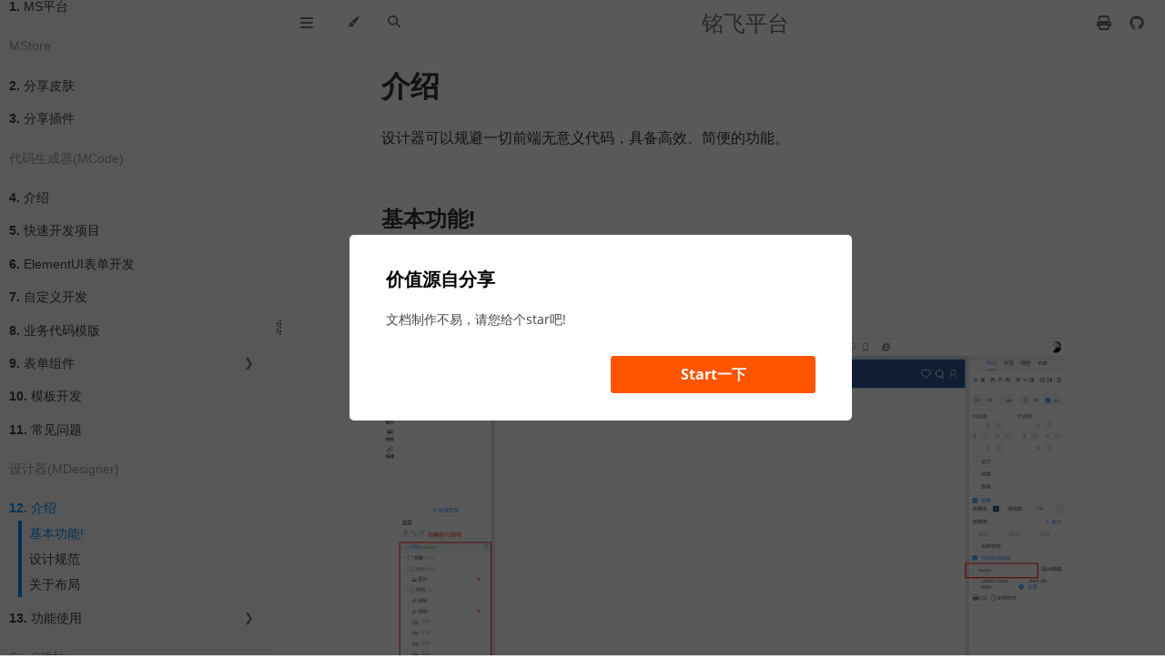

--- FILE ---
content_type: text/css
request_url: http://doc.mingsoft.net/ms/css/general-2459343d.css
body_size: 9913
content:
/* Base styles and content styles */

:root {
    /* Browser default font-size is 16px, this way 1 rem = 10px */
    font-size: 62.5%;
    color-scheme: var(--color-scheme);
}

html {
    font-family: "Open Sans", sans-serif;
    color: var(--fg);
    background-color: var(--bg);
    text-size-adjust: none;
    -webkit-text-size-adjust: none;
}

body {
    margin: 0;
    font-size: 1.6rem;
    overflow-x: hidden;
}

code {
    font-family: var(--mono-font) !important;
    font-size: var(--code-font-size);
    direction: ltr !important;
}

/* make long words/inline code not x overflow */
main {
    overflow-wrap: break-word;
}

/* make wide tables scroll if they overflow */
.table-wrapper {
    overflow-x: auto;
}

/* Don't change font size in headers. */
h1 code, h2 code, h3 code, h4 code, h5 code, h6 code {
    font-size: unset;
}

.left { float: left; }
.right { float: right; }
.boring { opacity: 0.6; }
.hide-boring .boring { display: none; }
.hidden { display: none !important; }

h2, h3 { margin-block-start: 2.5em; }
h4, h5 { margin-block-start: 2em; }

.header + .header h3,
.header + .header h4,
.header + .header h5 {
    margin-block-start: 1em;
}

h1:target::before,
h2:target::before,
h3:target::before,
h4:target::before,
h5:target::before,
h6:target::before,
dt:target::before {
    display: inline-block;
    content: "»";
    margin-inline-start: -30px;
    width: 30px;
}

/* This is broken on Safari as of version 14, but is fixed
   in Safari Technology Preview 117 which I think will be Safari 14.2.
   https://bugs.webkit.org/show_bug.cgi?id=218076
*/
:target {
    /* Safari does not support logical properties */
    scroll-margin-top: calc(var(--menu-bar-height) + 0.5em);
}

.page {
    outline: 0;
    padding: 0 var(--page-padding);
    margin-block-start: calc(0px - var(--menu-bar-height)); /* Compensate for the #mdbook-menu-bar-hover-placeholder */
}
.page-wrapper {
    box-sizing: border-box;
    background-color: var(--bg);
}
html:not(.js) .page-wrapper,
.js:not(.sidebar-resizing) .page-wrapper {
    transition: margin-left 0.3s ease, transform 0.3s ease; /* Animation: slide away */
}
[dir=rtl]:not(.js) .page-wrapper,
[dir=rtl].js:not(.sidebar-resizing) .page-wrapper {
    transition: margin-right 0.3s ease, transform 0.3s ease; /* Animation: slide away */
}

.content {
    overflow-y: auto;
    padding: 0 5px 50px 5px;
}
.content main {
    margin-inline-start: auto;
    margin-inline-end: auto;
    max-width: var(--content-max-width);
}
.content p { line-height: 1.45em; }
.content ol { line-height: 1.45em; }
.content ul { line-height: 1.45em; }
.content a { text-decoration: none; }
.content a:hover { text-decoration: underline; }
.content img, .content video { max-width: 100%; }
.content .header:link,
.content .header:visited {
    color: var(--fg);
}
.content .header:link,
.content .header:visited:hover {
    text-decoration: none;
}

table {
    margin: 0 auto;
    border-collapse: collapse;
}
table td {
    padding: 3px 20px;
    border: 1px var(--table-border-color) solid;
}
table thead {
    background: var(--table-header-bg);
}
table thead td {
    font-weight: 700;
    border: none;
}
table thead th {
    padding: 3px 20px;
}
table thead tr {
    border: 1px var(--table-header-bg) solid;
}
/* Alternate background colors for rows */
table tbody tr:nth-child(2n) {
    background: var(--table-alternate-bg);
}


blockquote {
    margin: 20px 0;
    padding: 0 20px;
    color: var(--fg);
    background-color: var(--quote-bg);
    border-block-start: .1em solid var(--quote-border);
    border-block-end: .1em solid var(--quote-border);
}

/* TODO: Remove .warning in a future version of mdbook, it is replaced by
blockquote tags. */
.warning {
    margin: 20px;
    padding: 0 20px;
    border-inline-start: 2px solid var(--warning-border);
}

.warning:before {
    position: absolute;
    width: 3rem;
    height: 3rem;
    margin-inline-start: calc(-1.5rem - 21px);
    content: "ⓘ";
    text-align: center;
    background-color: var(--bg);
    color: var(--warning-border);
    font-weight: bold;
    font-size: 2rem;
}

blockquote .warning:before {
    background-color: var(--quote-bg);
}

kbd {
    background-color: var(--table-border-color);
    border-radius: 4px;
    border: solid 1px var(--theme-popup-border);
    box-shadow: inset 0 -1px 0 var(--theme-hover);
    display: inline-block;
    font-size: var(--code-font-size);
    font-family: var(--mono-font);
    line-height: 10px;
    padding: 4px 5px;
    vertical-align: middle;
}

sup {
    /* Set the line-height for superscript and footnote references so that there
       isn't an awkward space appearing above lines that contain the footnote.

       See https://github.com/rust-lang/mdBook/pull/2443#discussion_r1813773583
       for an explanation.
    */
    line-height: 0;
}

.footnote-definition {
    font-size: 0.9em;
}
/* The default spacing for a list is a little too large. */
.footnote-definition ul,
.footnote-definition ol {
    padding-left: 20px;
}
.footnote-definition > li {
    /* Required to position the ::before target */
    position: relative;
}
.footnote-definition > li:target {
    scroll-margin-top: 50vh;
}
.footnote-reference:target {
    scroll-margin-top: 50vh;
}
/* Draws a border around the footnote (including the marker) when it is selected.
   TODO: If there are multiple linkbacks, highlight which one you just came
   from so you know which one to click.
*/
.footnote-definition > li:target::before {
    border: 2px solid var(--footnote-highlight);
    border-radius: 6px;
    position: absolute;
    top: -8px;
    right: -8px;
    bottom: -8px;
    left: -32px;
    pointer-events: none;
    content: "";
}
/* Pulses the footnote reference so you can quickly see where you left off reading.
   This could use some improvement.
*/
@media not (prefers-reduced-motion) {
    .footnote-reference:target  {
        animation: fn-highlight 0.8s;
        border-radius: 2px;
    }

    @keyframes fn-highlight {
        from {
            background-color: var(--footnote-highlight);
        }
    }
}

.tooltiptext {
    position: absolute;
    visibility: hidden;
    color: #fff;
    background-color: #333;
    transform: translateX(-50%); /* Center by moving tooltip 50% of its width left */
    left: -8px; /* Half of the width of the icon */
    top: -35px;
    font-size: 0.8em;
    text-align: center;
    border-radius: 6px;
    padding: 5px 8px;
    margin: 5px;
    z-index: 1000;
}
.tooltipped .tooltiptext {
    visibility: visible;
}

.chapter li.part-title {
    color: var(--sidebar-fg);
    margin: 5px 0px;
    font-weight: bold;
}

.result-no-output {
    font-style: italic;
}

.fa-svg svg {
    width: 1em;
    height: 1em;
    fill: currentColor;
    margin-bottom: -0.1em;
}

dt {
    font-weight: bold;
    margin-top: 0.5em;
    margin-bottom: 0.1em;
}

/* This uses a CSS counter to add numbers to definitions, but only if there is
 more than one definition. */
dl, dt {
    counter-reset: dd-counter;
}

/* When there is more than one definition, increment the counter. The first
selector selects the first definition, and the second one selects definitions
2 and beyond.*/
dd:has(+ dd), dd + dd {
    counter-increment: dd-counter;
    /* Use flex display to help with positioning the numbers when there is a p
    tag inside the definition. */
    display: flex;
    align-items: flex-start;
}

/* Shows the counter for definitions. The first selector selects the first
definition, and the second one selections definitions 2 and beyond.*/
dd:has(+ dd)::before, dd + dd::before  {
    content: counter(dd-counter) ". ";
    font-weight: 600;
    display: inline-block;
    margin-right: 0.5em;
}

dd > p {
    /* For loose definitions that have a p tag inside, don't add a bunch of
    space before the definition. */
    margin-top: 0;
}

/* Remove some excess space from the bottom. */
.blockquote-tag p:last-child {
    margin-bottom: 2px;
}

.blockquote-tag {
    /* Add some padding to make the vertical bar a little taller than the text.*/
    padding: 2px 0px 2px 20px;
    /* Add a solid color bar on the left side. */
    border-inline-start-style: solid;
    border-inline-start-width: 4px;
    /* Disable the background color from normal blockquotes . */
    background-color: inherit;
    /* Disable border blocks from blockquotes. */
    border-block-start: none;
    border-block-end: none;
}

.blockquote-tag-title svg {
    fill: currentColor;
    /* Add space between the icon and the title. */
    margin-right: 8px;
}

.blockquote-tag-note {
    border-inline-start-color: var(--blockquote-note-color);
}

.blockquote-tag-tip {
    border-inline-start-color: var(--blockquote-tip-color);
}

.blockquote-tag-important {
    border-inline-start-color: var(--blockquote-important-color);
}

.blockquote-tag-warning {
    border-inline-start-color: var(--blockquote-warning-color);
}

.blockquote-tag-caution {
    border-inline-start-color: var(--blockquote-caution-color);
}

.blockquote-tag-note .blockquote-tag-title {
    color: var(--blockquote-note-color);
}

.blockquote-tag-tip .blockquote-tag-title {
    color: var(--blockquote-tip-color);
}

.blockquote-tag-important .blockquote-tag-title {
    color: var(--blockquote-important-color);
}

.blockquote-tag-warning .blockquote-tag-title {
    color: var(--blockquote-warning-color);
}

.blockquote-tag-caution .blockquote-tag-title {
    color: var(--blockquote-caution-color);
}

.blockquote-tag-title {
    /* Slightly increase the weight for more emphasis. */
    font-weight: 600;
    /* Vertically center the icon with the text. */
    display: flex;
    align-items: center;
    /* Remove default large margins for a more compact display. */
    margin: 2px 0 8px 0;
}

.blockquote-tag-title .fa-svg {
    fill: currentColor;
    /* Add some space between the icon and the text. */
    margin-right: 8px;
}


--- FILE ---
content_type: text/css
request_url: http://doc.mingsoft.net/ms/theme/app-0a2705bf.css
body_size: 3967
content:
/* theme/custom.css */
/* 基础表格样式 */
 table:not([class]) {
    border-collapse: collapse; /* 合并边框 */
    display: table; /* 确保表格布局 */
    width: 100%; /* 让表格宽度自适应容器 */
    overflow-x: auto; /* 如果表格太宽，添加横向滚动条 */
}

table:not([class]) th {
    background-color: #f2f2f2; /* 表头背景色 */
    font-weight: bold;
    min-width: 100px; /* 为表头设置最小宽度 */
}

 table:not([class]) td,
 table:not([class]) th {
    border: 1px solid #ddd; /* 单元格边框 */
    padding: 0.5em 0.75em; /* 单元格内边距 */
    vertical-align: top; /* 内容顶部对齐 */
    text-align: left; /* 内容左对齐 */
}

/* 斑马条纹（可选） */
 table:not([class]) tr:nth-child(even) {
    background-color: #f9f9f9;
}

/* 鼠标悬停高亮（可选） */
 table:not([class]) tr:hover {
    background-color: #f1f1f1;
}

.sidebar-scrollbox{
    font-family: "Helvetica Neue", Helvetica, Arial, sans-serif;
}
.sidebar-scrollbox li  .chapter-link-wrapper,.content li ,blockquote p{
    line-height: 28px !important;
}

.sidebar-scrollbox .header-item .section{
    padding-inline-start: 10px;
}

.chapter {
    line-height: 3em;
}

.chapter li.part-title {
    font-weight: unset;
    color: var(--sidebar-non-existant);
}
.chapter li .chapter-fold-toggle div {
    visibility: hidden; /* 隐藏原始文本 */
    position: relative;
}

.chapter li .chapter-fold-toggle div::before {
    /* 将默认箭头替换为符号 */
    content: "❯"; /* 使用新箭头 */
    visibility: visible; /* 显示伪元素 */
    position: absolute;
    left: 0;
    font-size: 0.9em;
}
.chapter>.chapter-item>.section {
    padding-inline-start: 10px
}
.chapter li.expanded > span > .chapter-fold-toggle div,   .chapter-item.expanded>span>a  {
    color: var(--sidebar-active) !important;
}

/* 展开状态 */
.chapter-link-wrapper .chapter-fold-toggle.open div {
    color: #42b983;
    transform: rotate(90deg);
}

.on-this-page {
    margin-left: 10px;
}
.hljs {
    line-height: 24px;
}
.hljs-comment {
    color: #909399
}
.light, html:not(.js) {
    --bg: hsl(0, 0%, 100%);
    --fg: hsl(0, 0%, 20%);

    --sidebar-bg: #fafafa;
    --sidebar-fg: #364149;
    --sidebar-non-existant: #939da3;
    --sidebar-active: #008cff;
    --sidebar-spacer: #f4f4f4;

    --scrollbar: #8F8F8F;

    --icons: #747474;
    --icons-hover: #000000;

    --links: #20609f;

    --inline-code-color: #301900;

    --theme-popup-bg: #fafafa;
    --theme-popup-border: #cccccc;
    --theme-hover: #e6e6e6;

    --quote-bg: hsl(197, 37%, 96%);
    --quote-border: hsl(197, 37%, 91%);

    --warning-border: #ff8e00;

    --table-border-color: hsl(0, 0%, 95%);
    --table-header-bg: hsl(0, 0%, 80%);
    --table-alternate-bg: hsl(0, 0%, 97%);

    --searchbar-border-color: #aaa;
    --searchbar-bg: #fafafa;
    --searchbar-fg: #000;
    --searchbar-shadow-color: #aaa;
    --searchresults-header-fg: #666;
    --searchresults-border-color: #888;
    --searchresults-li-bg: #e4f2fe;
    --search-mark-bg: #a2cff5;

    --color-scheme: light;

    /* Same as `--icons` */
    --copy-button-filter: invert(45.49%);
    /* Same as `--sidebar-active` */
    --copy-button-filter-hover: invert(14%) sepia(93%) saturate(4250%) hue-rotate(243deg) brightness(99%) contrast(130%);

    --footnote-highlight: #7e7eff;

    --overlay-bg: rgba(200, 200, 205, 0.4);

    --blockquote-note-color: #0969da;
    --blockquote-tip-color: #008000;
    --blockquote-important-color: #8250df;
    --blockquote-warning-color: #9a6700;
    --blockquote-caution-color: #b52731;

    --sidebar-header-border-color: #008cff;
}

/* 代码块自动换行 */
pre code {
    white-space: pre-wrap;
    word-wrap: break-word;
}

/* 长代码行处理 */
.highlight pre {
    white-space: pre-wrap;
    word-wrap: break-word;
    overflow-wrap: break-word;
}


.page em {
    color: red;
}

.page .table-wrapper {
    display: table;
}



--- FILE ---
content_type: text/css
request_url: http://doc.mingsoft.net/ms/css/print-9e4910d8.css
body_size: 689
content:

#mdbook-sidebar,
#mdbook-menu-bar,
.nav-chapters,
.mobile-nav-chapters {
    display: none;
}

#mdbook-page-wrapper.page-wrapper {
    transform: none !important;
    margin-inline-start: 0px;
    overflow-y: initial;
}

#mdbook-content {
    max-width: none;
    margin: 0;
    padding: 0;
}

.page {
    overflow-y: initial;
}

code {
    direction: ltr !important;
}

pre > .buttons {
    z-index: 2;
}

a, a:visited, a:active, a:hover {
    color: #4183c4;
    text-decoration: none;
}

h1, h2, h3, h4, h5, h6 {
    page-break-inside: avoid;
    page-break-after: avoid;
}

pre, code {
    page-break-inside: avoid;
    white-space: pre-wrap;
}

.fa {
    display: none !important;
}


--- FILE ---
content_type: application/javascript; charset=utf-8
request_url: http://doc.mingsoft.net/ms/searcher-c2a407aa.js
body_size: 20094
content:
'use strict';

/* global Mark, elasticlunr, path_to_root */

window.search = window.search || {};
(function search() {
    // Search functionality
    //
    // You can use !hasFocus() to prevent keyhandling in your key
    // event handlers while the user is typing their search.

    if (!Mark || !elasticlunr) {
        return;
    }

    // eslint-disable-next-line max-len
    // IE 11 Compatibility from https://developer.mozilla.org/en-US/docs/Web/JavaScript/Reference/Global_Objects/String/startsWith
    if (!String.prototype.startsWith) {
        String.prototype.startsWith = function(search, pos) {
            return this.substr(!pos || pos < 0 ? 0 : +pos, search.length) === search;
        };
    }

    const search_wrap = document.getElementById('mdbook-search-wrapper'),
        searchbar_outer = document.getElementById('mdbook-searchbar-outer'),
        searchbar = document.getElementById('mdbook-searchbar'),
        searchresults = document.getElementById('mdbook-searchresults'),
        searchresults_outer = document.getElementById('mdbook-searchresults-outer'),
        searchresults_header = document.getElementById('mdbook-searchresults-header'),
        searchicon = document.getElementById('mdbook-search-toggle'),
        content = document.getElementById('mdbook-content'),

        // SVG text elements don't render if inside a <mark> tag.
        mark_exclude = ['text'],
        marker = new Mark(content),
        URL_SEARCH_PARAM = 'search',
        URL_MARK_PARAM = 'highlight';

    let current_searchterm = '',
        doc_urls = [],
        search_options = {
            bool: 'AND',
            expand: true,
            fields: {
                title: {boost: 1},
                body: {boost: 1},
                breadcrumbs: {boost: 0},
            },
        },
        searchindex = null,
        results_options = {
            teaser_word_count: 30,
            limit_results: 30,
        },
        teaser_count = 0;

    function hasFocus() {
        return searchbar === document.activeElement;
    }

    function removeChildren(elem) {
        while (elem.firstChild) {
            elem.removeChild(elem.firstChild);
        }
    }

    // Helper to parse a url into its building blocks.
    function parseURL(url) {
        const a = document.createElement('a');
        a.href = url;
        return {
            source: url,
            protocol: a.protocol.replace(':', ''),
            host: a.hostname,
            port: a.port,
            params: (function() {
                const ret = {};
                const seg = a.search.replace(/^\?/, '').split('&');
                for (const part of seg) {
                    if (!part) {
                        continue;
                    }
                    const s = part.split('=');
                    ret[s[0]] = s[1];
                }
                return ret;
            })(),
            file: (a.pathname.match(/\/([^/?#]+)$/i) || ['', ''])[1],
            hash: a.hash.replace('#', ''),
            path: a.pathname.replace(/^([^/])/, '/$1'),
        };
    }

    // Helper to recreate a url string from its building blocks.
    function renderURL(urlobject) {
        let url = urlobject.protocol + '://' + urlobject.host;
        if (urlobject.port !== '') {
            url += ':' + urlobject.port;
        }
        url += urlobject.path;
        let joiner = '?';
        for (const prop in urlobject.params) {
            if (Object.prototype.hasOwnProperty.call(urlobject.params, prop)) {
                url += joiner + prop + '=' + urlobject.params[prop];
                joiner = '&';
            }
        }
        if (urlobject.hash !== '') {
            url += '#' + urlobject.hash;
        }
        return url;
    }

    // Helper to escape html special chars for displaying the teasers
    const escapeHTML = (function() {
        const MAP = {
            '&': '&amp;',
            '<': '&lt;',
            '>': '&gt;',
            '"': '&#34;',
            '\'': '&#39;',
        };
        const repl = function(c) {
            return MAP[c];
        };
        return function(s) {
            return s.replace(/[&<>'"]/g, repl);
        };
    })();

    function formatSearchMetric(count, searchterm) {
        if (count === 1) {
            return count + ' search result for \'' + searchterm + '\':';
        } else if (count === 0) {
            return 'No search results for \'' + searchterm + '\'.';
        } else {
            return count + ' search results for \'' + searchterm + '\':';
        }
    }

    function formatSearchResult(result, searchterms) {
        const teaser = makeTeaser(escapeHTML(result.doc.body), searchterms);
        teaser_count++;

        // The ?URL_MARK_PARAM= parameter belongs inbetween the page and the #heading-anchor
        const url = doc_urls[result.ref].split('#');
        if (url.length === 1) { // no anchor found
            url.push('');
        }

        // encodeURIComponent escapes all chars that could allow an XSS except
        // for '. Due to that we also manually replace ' with its url-encoded
        // representation (%27).
        const encoded_search = encodeURIComponent(searchterms.join(' ')).replace(/'/g, '%27');

        return '<a href="' + path_to_root + url[0] + '?' + URL_MARK_PARAM + '=' + encoded_search
            + '#' + url[1] + '" aria-details="mdbook-teaser_' + teaser_count + '">'
            + result.doc.breadcrumbs + '</a>'
            + '<span class="teaser" id="mdbook-teaser_' + teaser_count
            + '" aria-label="Search Result Teaser">' + teaser + '</span>';
    }

    function makeTeaser(body, searchterms) {
        // The strategy is as follows:
        // First, assign a value to each word in the document:
        //  Words that correspond to search terms (stemmer aware): 40
        //  Normal words: 2
        //  First word in a sentence: 8
        // Then use a sliding window with a constant number of words and count the
        // sum of the values of the words within the window. Then use the window that got the
        // maximum sum. If there are multiple maximas, then get the last one.
        // Enclose the terms in <em>.
        const stemmed_searchterms = searchterms.map(function(w) {
            return elasticlunr.stemmer(w.toLowerCase());
        });
        const searchterm_weight = 40;
        const weighted = []; // contains elements of ["word", weight, index_in_document]
        // split in sentences, then words
        const sentences = body.toLowerCase().split('. ');
        let index = 0;
        let value = 0;
        let searchterm_found = false;
        for (const sentenceindex in sentences) {
            const words = sentences[sentenceindex].split(' ');
            value = 8;
            for (const wordindex in words) {
                const word = words[wordindex];
                if (word.length > 0) {
                    for (const searchtermindex in stemmed_searchterms) {
                        if (elasticlunr.stemmer(word).startsWith(
                            stemmed_searchterms[searchtermindex])
                        ) {
                            value = searchterm_weight;
                            searchterm_found = true;
                        }
                    }
                    weighted.push([word, value, index]);
                    value = 2;
                }
                index += word.length;
                index += 1; // ' ' or '.' if last word in sentence
            }
            index += 1; // because we split at a two-char boundary '. '
        }

        if (weighted.length === 0) {
            return body;
        }

        const window_weight = [];
        const window_size = Math.min(weighted.length, results_options.teaser_word_count);

        let cur_sum = 0;
        for (let wordindex = 0; wordindex < window_size; wordindex++) {
            cur_sum += weighted[wordindex][1];
        }
        window_weight.push(cur_sum);
        for (let wordindex = 0; wordindex < weighted.length - window_size; wordindex++) {
            cur_sum -= weighted[wordindex][1];
            cur_sum += weighted[wordindex + window_size][1];
            window_weight.push(cur_sum);
        }

        let max_sum_window_index = 0;
        if (searchterm_found) {
            let max_sum = 0;
            // backwards
            for (let i = window_weight.length - 1; i >= 0; i--) {
                if (window_weight[i] > max_sum) {
                    max_sum = window_weight[i];
                    max_sum_window_index = i;
                }
            }
        } else {
            max_sum_window_index = 0;
        }

        // add <em/> around searchterms
        const teaser_split = [];
        index = weighted[max_sum_window_index][2];
        for (let i = max_sum_window_index; i < max_sum_window_index + window_size; i++) {
            const word = weighted[i];
            if (index < word[2]) {
                // missing text from index to start of `word`
                teaser_split.push(body.substring(index, word[2]));
                index = word[2];
            }
            if (word[1] === searchterm_weight) {
                teaser_split.push('<em>');
            }
            index = word[2] + word[0].length;
            teaser_split.push(body.substring(word[2], index));
            if (word[1] === searchterm_weight) {
                teaser_split.push('</em>');
            }
        }

        return teaser_split.join('');
    }

    function init(config) {
        results_options = config.results_options;
        search_options = config.search_options;
        doc_urls = config.doc_urls;
        searchindex = elasticlunr.Index.load(config.index);

        searchbar_outer.classList.remove('searching');

        searchbar.focus();

        const searchterm = searchbar.value.trim();
        if (searchterm !== '') {
            searchbar.classList.add('active');
            doSearch(searchterm);
        }
    }

    function initSearchInteractions(config) {
        // Set up events
        searchicon.addEventListener('click', () => {
            searchIconClickHandler();
        }, false);
        searchbar.addEventListener('keyup', () => {
            searchbarKeyUpHandler();
        }, false);
        document.addEventListener('keydown', e => {
            globalKeyHandler(e);
        }, false);
        // If the user uses the browser buttons, do the same as if a reload happened
        window.onpopstate = () => {
            doSearchOrMarkFromUrl();
        };
        // Suppress "submit" events so the page doesn't reload when the user presses Enter
        document.addEventListener('submit', e => {
            e.preventDefault();
        }, false);

        // If reloaded, do the search or mark again, depending on the current url parameters
        doSearchOrMarkFromUrl();

        // Exported functions
        config.hasFocus = hasFocus;
    }

    initSearchInteractions(window.search);

    function unfocusSearchbar() {
        // hacky, but just focusing a div only works once
        const tmp = document.createElement('input');
        tmp.setAttribute('style', 'position: absolute; opacity: 0;');
        searchicon.appendChild(tmp);
        tmp.focus();
        tmp.remove();
    }

    // On reload or browser history backwards/forwards events, parse the url and do search or mark
    function doSearchOrMarkFromUrl() {
        // Check current URL for search request
        const url = parseURL(window.location.href);
        if (Object.prototype.hasOwnProperty.call(url.params, URL_SEARCH_PARAM)
            && url.params[URL_SEARCH_PARAM] !== '') {
            showSearch(true);
            searchbar.value = decodeURIComponent(
                (url.params[URL_SEARCH_PARAM] + '').replace(/\+/g, '%20'));
            searchbarKeyUpHandler(); // -> doSearch()
        } else {
            showSearch(false);
        }

        if (Object.prototype.hasOwnProperty.call(url.params, URL_MARK_PARAM)) {
            const words = decodeURIComponent(url.params[URL_MARK_PARAM]).split(' ');
            marker.mark(words, {
                exclude: mark_exclude,
            });

            const markers = document.querySelectorAll('mark');
            const hide = () => {
                for (let i = 0; i < markers.length; i++) {
                    markers[i].classList.add('fade-out');
                    window.setTimeout(() => {
                        marker.unmark();
                    }, 300);
                }
            };

            for (let i = 0; i < markers.length; i++) {
                markers[i].addEventListener('click', hide);
            }
        }
    }

    // Eventhandler for keyevents on `document`
    function globalKeyHandler(e) {
        if (e.altKey ||
            e.ctrlKey ||
            e.metaKey ||
            e.shiftKey ||
            e.target.type === 'textarea' ||
            e.target.type === 'text' ||
            !hasFocus() && /^(?:input|select|textarea)$/i.test(e.target.nodeName)
        ) {
            return;
        }

        if (e.key === 'Escape') {
            e.preventDefault();
            searchbar.classList.remove('active');
            setSearchUrlParameters('',
                searchbar.value.trim() !== '' ? 'push' : 'replace');
            if (hasFocus()) {
                unfocusSearchbar();
            }
            showSearch(false);
            marker.unmark();
        } else if (!hasFocus() && (e.key === 's' || e.key === '/')) {
            e.preventDefault();
            showSearch(true);
            window.scrollTo(0, 0);
            searchbar.select();
        } else if (hasFocus() && (e.key === 'ArrowDown'
                               || e.key === 'Enter')) {
            e.preventDefault();
            const first = searchresults.firstElementChild;
            if (first !== null) {
                unfocusSearchbar();
                first.classList.add('focus');
                if (e.key === 'Enter') {
                    window.location.assign(first.querySelector('a'));
                }
            }
        } else if (!hasFocus() && (e.key === 'ArrowDown'
                                || e.key === 'ArrowUp'
                                || e.key === 'Enter')) {
            // not `:focus` because browser does annoying scrolling
            const focused = searchresults.querySelector('li.focus');
            if (!focused) {
                return;
            }
            e.preventDefault();
            if (e.key === 'ArrowDown') {
                const next = focused.nextElementSibling;
                if (next) {
                    focused.classList.remove('focus');
                    next.classList.add('focus');
                }
            } else if (e.key === 'ArrowUp') {
                focused.classList.remove('focus');
                const prev = focused.previousElementSibling;
                if (prev) {
                    prev.classList.add('focus');
                } else {
                    searchbar.select();
                }
            } else { // Enter
                window.location.assign(focused.querySelector('a'));
            }
        }
    }

    function loadSearchScript(url, id) {
        if (document.getElementById(id)) {
            return;
        }
        searchbar_outer.classList.add('searching');

        const script = document.createElement('script');
        script.src = url;
        script.id = id;
        script.onload = () => init(window.search);
        script.onerror = error => {
            console.error(`Failed to load \`${url}\`: ${error}`);
        };
        document.head.append(script);
    }

    function showSearch(yes) {
        if (yes) {
            loadSearchScript(
                window.path_to_searchindex_js ||
                path_to_root + 'searchindex-c3a0f76a.js',
                'mdbook-search-index');
            search_wrap.classList.remove('hidden');
            searchicon.setAttribute('aria-expanded', 'true');
        } else {
            search_wrap.classList.add('hidden');
            searchicon.setAttribute('aria-expanded', 'false');
            const results = searchresults.children;
            for (let i = 0; i < results.length; i++) {
                results[i].classList.remove('focus');
            }
        }
    }

    function showResults(yes) {
        if (yes) {
            searchresults_outer.classList.remove('hidden');
        } else {
            searchresults_outer.classList.add('hidden');
        }
    }

    // Eventhandler for search icon
    function searchIconClickHandler() {
        if (search_wrap.classList.contains('hidden')) {
            showSearch(true);
            window.scrollTo(0, 0);
            searchbar.select();
        } else {
            showSearch(false);
        }
    }

    // Eventhandler for keyevents while the searchbar is focused
    function searchbarKeyUpHandler() {
        const searchterm = searchbar.value.trim();
        if (searchterm !== '') {
            searchbar.classList.add('active');
            doSearch(searchterm);
        } else {
            searchbar.classList.remove('active');
            showResults(false);
            removeChildren(searchresults);
        }

        setSearchUrlParameters(searchterm, 'push_if_new_search_else_replace');

        // Remove marks
        marker.unmark();
    }

    // Update current url with ?URL_SEARCH_PARAM= parameter, remove ?URL_MARK_PARAM and
    // `#heading-anchor`. `action` can be one of "push", "replace",
    // "push_if_new_search_else_replace" and replaces or pushes a new browser history item.
    // "push_if_new_search_else_replace" pushes if there is no `?URL_SEARCH_PARAM=abc` yet.
    function setSearchUrlParameters(searchterm, action) {
        const url = parseURL(window.location.href);
        const first_search = !Object.prototype.hasOwnProperty.call(url.params, URL_SEARCH_PARAM);

        if (searchterm !== '' || action === 'push_if_new_search_else_replace') {
            url.params[URL_SEARCH_PARAM] = searchterm;
            delete url.params[URL_MARK_PARAM];
            url.hash = '';
        } else {
            delete url.params[URL_MARK_PARAM];
            delete url.params[URL_SEARCH_PARAM];
        }
        // A new search will also add a new history item, so the user can go back
        // to the page prior to searching. A updated search term will only replace
        // the url.
        if (action === 'push' || action === 'push_if_new_search_else_replace' && first_search ) {
            history.pushState({}, document.title, renderURL(url));
        } else if (action === 'replace' ||
            action === 'push_if_new_search_else_replace' &&
            !first_search
        ) {
            history.replaceState({}, document.title, renderURL(url));
        }
    }

    function doSearch(searchterm) {
        // Don't search the same twice
        if (current_searchterm === searchterm) {
            return;
        }
        searchbar_outer.classList.add('searching');
        if (searchindex === null) {
            return;
        }

        current_searchterm = searchterm;

        // Do the actual search
        const results = searchindex.search(searchterm, search_options);
        const resultcount = Math.min(results.length, results_options.limit_results);

        // Display search metrics
        searchresults_header.innerText = formatSearchMetric(resultcount, searchterm);

        // Clear and insert results
        const searchterms = searchterm.split(' ');
        removeChildren(searchresults);
        for (let i = 0; i < resultcount ; i++) {
            const resultElem = document.createElement('li');
            resultElem.innerHTML = formatSearchResult(results[i], searchterms);
            searchresults.appendChild(resultElem);
        }

        // Display results
        showResults(true);
        searchbar_outer.classList.remove('searching');
    }

    // Exported functions
    search.hasFocus = hasFocus;
})(window.search);


--- FILE ---
content_type: application/javascript; charset=utf-8
request_url: http://doc.mingsoft.net/ms/theme/pxmu-0f1d1509.min.js
body_size: 18841
content:
/*
 * Pxmu 前端轻量消息弹出层
 * ver 1.1.0
 * © https://pxmu.com 
 * @uptime 2021年10月31日14:09:08
 */
(function(t,e){"function"==typeof define&&define.amd?define([],e):"object"==typeof exports?module.exports=e():t.pxmu=e(),pxmu._init()})(this,function(){"use strict";let t=.3,e={loading:!0,toast:!0},i=0,o="pxmu-class__name__fix";const n={_init:function(){var t=document.createElement("style"),e="body{margin:0;padding:0}.pxmu-fixed{position:fixed;width:100%;top:0;left:0;right:0;bottom:0;z-index:90001;display:flex;justify-content:center;align-items:center;-webkit-pointer-events:none;-moz-pointer-events:none;-ms-pointer-events:none;-o-pointer-events:none;pointer-events:none}.pxmu-toast{position:fixed;left:0;right:0;bottom:50px;display:flex;justify-content:center;align-items:flex-end;z-index:90009;text-align:center;-webkit-pointer-events:none;-moz-pointer-events:none;-ms-pointer-events:none;-o-pointer-events:none;pointer-events:none}.pxmu-toast div{padding:5px 15px;border-radius:3px;font-size:13px;display:flex;margin:0 auto}.pxmu-toast-center{top:50%;bottom:auto;align-items:center}.pxmu-toast-top{top:60px;bottom:auto;align-items:flex-start}.pxmu-toast-pc{top:80px;bottom:auto!important}.pxmu-toast-pc>div>div{padding:10px 60px!important;font-size:14.555px!important;font-weight:500}.pxmu-toast-pc .pxmu-success>div{background-color:#f0f9eb!important;color:#67c23a!important}.pxmu-toast-pc .pxmu-warn>div{background-color:#fdf6ec!important;color:#e6a23c!important}.pxmu-toast-pc .pxmu-error>div{background-color:#fef0f0!important;color:#f56c6c!important}.pxmu-loading-inscroll{width:100%;height:100%;position:fixed;top:0;left:0;right:0;bottom:0;z-index:90000;-webkit-pointer-events:auto;-moz-pointer-events:auto;-ms-pointer-events:auto;-o-pointer-events:auto;pointer-events:auto}.pxmu-copy-item{height:0!important;opacity:0!important}.pxmu-body-inscroll{position:absolute;top:0;right:0;left:0;bottom:0;overflow:hidden}.pxmu-loading{display:flex;flex-direction:column;min-height:90px;min-width:90px;border-radius:8px;font-size:14px!important;align-items:center;justify-content:center;padding:8px}.pxmu-loading-ing{padding:4px;color:#fff;position:relative;width:30px;height:30px;vertical-align:middle}.pxmu-loading-spinner{position:relative;display:inline-block;max-width:100%;max-height:100%;vertical-align:middle}.pxmu-loading-spinner-loading{-webkit-animation:pxmu-rotate .8s linear infinite;animation:pxmu-rotate .8s linear infinite}.pxmu-loading-circular-loading{-webkit-animation-duration:2s;animation-duration:2s}.pxmu-toast-text{margin-top:8px;font-size:14px!important}.pxmu-loading-icon{display:block;width:100%;height:100%}.pxmu-loading-icon circle{-webkit-animation:pxmu-circular-in 1.5s ease-in-out infinite;animation:pxmu-circular-in 1.5s ease-in-out infinite;stroke:currentColor;stroke-width:3;stroke-linecap:round}.pxmu-success-icon{width:35px}.pxmu-fail-icon{width:45px}.pxmu-fade-out{-webkit-animation:.3s pxmu-fade-out both ease-in;animation:.3s pxmu-fade-out both ease-in}.pxmu-diag-item{position:fixed;top:0;left:0;right:0;bottom:0;z-index:80000;display:flex;flex-direction:row}.pxmu-diag{display:flex;flex-direction:column;align-self:center;width:100%;background:#fff;margin:25px;border-radius:5px;padding:10px 0;z-index:80001;align-items:initial}.pxmu-diag div{padding:0 20px;align-items:baseline;-webkit-text-size-adjust:100%;-webkit-tap-highlight-color:transparent}.pxmu-diag-text{margin:18px 0;line-height:24px;max-height:145px;overflow:hidden;overflow-y:auto}.pxmu-diag-btn{display:flex;justify-content:space-around;margin:10px 0;flex-direction:row}.pxmu-diag-btn div{display:flex;flex:1;flex-direction:row;justify-content:center;padding:8px 0;align-items:center;cursor:pointer}@-webkit-keyframes pxmu-slide-up-in{from{-webkit-transform:translate3d(0,100%,0);transform:translate3d(0,100%,0)}}@keyframes pxmu-slide-up-in{from{-webkit-transform:translate3d(0,100%,0);transform:translate3d(0,100%,0)}}@-webkit-keyframes pxmu-slide-up-out{to{-webkit-transform:translate3d(0,100%,0);transform:translate3d(0,100%,0);opacity:0}}@keyframes pxmu-slide-up-out{to{-webkit-transform:translate3d(0,100%,0);transform:translate3d(0,100%,0);opacity:0}}@-webkit-keyframes pxmu-slide-down-in{from{-webkit-transform:translate3d(0,-100%,0);transform:translate3d(0,-100%,0)}}@keyframes pxmu-slide-down-in{from{-webkit-transform:translate3d(0,-100%,0);transform:translate3d(0,-100%,0)}}@-webkit-keyframes pxmu-slide-down-out{to{-webkit-transform:translate3d(0,-100%,0);transform:translate3d(0,-100%,0);opacity:0}}@keyframes pxmu-slide-down-out{to{-webkit-transform:translate3d(0,-100%,0);transform:translate3d(0,-100%,0);opacity:0}}@-webkit-keyframes pxmu-slide-deg-in{from{-webkit-transform:translate3d(0,-100%,0);transform:translate3d(0,-100%,0)}}@keyframes pxmu-slide-deg-in{from{-webkit-transform:translate3d(0,-100%,0);transform:translate3d(0,-100%,0)}}@-webkit-keyframes pxmu-slide-deg-out{to{-webkit-transform:translate3d(0,100%,0);transform:translate3d(0,100%,0);opacity:0}}@keyframes pxmu-slide-deg-out{to{-webkit-transform:translate3d(0,100%,0);transform:rotate(4deg) translate3d(0,150%,0);opacity:0}}@-webkit-keyframes pxmu-circular-in{0%{stroke-dasharray:1,200;stroke-dashoffset:0}50%{stroke-dasharray:90,150;stroke-dashoffset:-40}100%{stroke-dasharray:90,150;stroke-dashoffset:-120}}@keyframes pxmu-circular-in{0%{stroke-dasharray:1,200;stroke-dashoffset:0}50%{stroke-dasharray:90,150;stroke-dashoffset:-40}100%{stroke-dasharray:90,150;stroke-dashoffset:-120}}@-webkit-keyframes pxmu-slide-left-in{from{-webkit-transform:translate3d(-100%,0,0);transform:translate3d(-100%,0,0)}}@keyframes pxmu-slide-left-in{from{-webkit-transform:translate3d(-100%,0,0);transform:translate3d(-100%,0,0)}}@-webkit-keyframes pxmu-slide-left-out{to{-webkit-transform:translate3d(-100%,0,0);transform:translate3d(-100%,0,0);opacity:0}}@keyframes pxmu-slide-left-out{to{-webkit-transform:translate3d(-100%,0,0);transform:translate3d(-100%,0,0);opacity:0}}@-webkit-keyframes pxmu-slide-right-in{from{-webkit-transform:translate3d(100%,0,0);transform:translate3d(100%,0,0)}}@keyframes pxmu-slide-right-in{from{-webkit-transform:translate3d(100%,0,0);transform:translate3d(100%,0,0)}}@-webkit-keyframes pxmu-slide-right-out{to{-webkit-transform:translate3d(100%,0,0);transform:translate3d(100%,0,0);opacity:0}}@keyframes pxmu-slide-right-out{to{-webkit-transform:translate3d(100%,0,0);transform:translate3d(100%,0,0);opacity:0}}@-webkit-keyframes pxmu-fade-in{from{opacity:0}to{opacity:1}}@keyframes pxmu-fade-in{from{opacity:0}to{opacity:1}}@-webkit-keyframes pxmu-fade-out{from{opacity:1}to{opacity:0}}@keyframes pxmu-fade-out{from{opacity:1}to{opacity:0}}@-webkit-keyframes pxmu-rotate-in{from{-webkit-transform:rotate(0);transform:rotate(0)}to{-webkit-transform:rotate(360deg);transform:rotate(360deg)}}@keyframes pxmu-rotate-in{from{-webkit-transform:rotate(0);transform:rotate(0)}to{-webkit-transform:rotate(360deg);transform:rotate(360deg)}}.pxmu-fade-in{-webkit-animation:.3s pxmu-fade-in both ease-out;animation:.3s pxmu-fade-in both ease-out}.pxmu-fade-out{-webkit-animation:.3s pxmu-fade-out both ease-in;animation:.3s pxmu-fade-out both ease-in}.pxmu-slideup-in{-webkit-animation:pxmu-slide-up-in .3s both ease-out;animation:pxmu-slide-up-in .3s both ease-out}.pxmu-slideup-out{-webkit-animation:pxmu-slide-up-out .3s both ease-in;animation:pxmu-slide-up-out .3s both ease-in}.pxmu-circular-in{-webkit-animation:pxmu-circular-in 1.5s ease-in-out infinite;animation:pxmu-circular-in 1.5s ease-in-out infinite}.pxmu-slidedown-in{-webkit-animation:pxmu-slide-down-in .3s both ease-out;animation:pxmu-slide-down-in .3s both ease-out}.pxmu-slidedown-out{-webkit-animation:pxmu-slide-down-out .3s both ease-in;animation:pxmu-slide-down-out .3s both ease-in}.pxmu-slidedeg-in{-webkit-animation:pxmu-slide-deg-in .3s both ease-out;animation:pxmu-slide-deg-in .3s both ease-out}.pxmu-slidedeg-out{-webkit-animation:pxmu-slide-deg-out .3s both ease-in;animation:pxmu-slide-deg-out .3s both ease-in}.pxmu-slideleft-in{-webkit-animation:pxmu-slide-left-in .3s both ease-out;animation:pxmu-slide-left-in .3s both ease-out}.pxmu-slideleft-out{-webkit-animation:pxmu-slide-left-out .3s both ease-in;animation:pxmu-slide-left-out .3s both ease-in}.pxmu-slideright-in{-webkit-animation:pxmu-slide-right-in .3s both ease-out;animation:pxmu-slide-right-in .3s both ease-out}.pxmu-slideright-out{-webkit-animation:pxmu-slide-right-out .3s both ease-in;animation:pxmu-slide-right-out .3s both ease-in}.pxmu-rotate-in{-webkit-animation:pxmu-rotate-in .8s linear infinite;animation:pxmu-rotate-in .8s linear infinite}@media screen and (min-width:1025px){.pxmu-diag{width:40%;padding:20px 20px!important;margin-left:30%!important}}@media screen and (min-width:1400px){.pxmu-diag{width:30%;padding:20px 20px!important;margin-left:35%!important}}";t.type="text/css",t.styleSheet?t.styleSheet.cssText=e:t.innerHTML=e,document.getElementsByTagName("head")[0].appendChild(t),window.addEventListener("click",function(t){if(t.target.dataset.pxmuCopyText){let e=n.copy(t.target.dataset.pxmuCopyText);e&&n.toast("复制成功")}})},pxmulog:function(t,e){},totop:function(){var t=null;t=setInterval(function(){var e=document.documentElement.scrollTop||document.body.scrollTop,i=Math.floor(-e/6);document.documentElement.scrollTop=document.body.scrollTop=e+i,!0,0==e&&clearInterval(t)},30)},overlap:function(t){"object"==typeof t&&t&&(!1===t.loading?e.loading=!1:e.loading=!0,!1===t.toast?e.toast=!1:e.toast=!0)},copy:function(t=""){if("object"!=typeof t)return this.addcopy(t);if(t.el){let o=t.el.substr(0,1);if("#"==o)var e=t.el.split("#");else{if("."!=o)return{status:0,msg:"el入参错误"};e=t.el.split(".")}e=!e[0]&&e[1]?e[1]:e[0]&&e[1]?e[1]:e[0];var i="";if(i="#"==o?document.getElementById(e):document.getElementsByClassName(e)[0],i){let t=i.innerText;return this.addcopy(t)}return{status:0,msg:"el入参的dom不存在"}}},addcopy:function(t=""){var e=document.createElement("input");e.setAttribute("class","pxmu-copy-item"),e.setAttribute("readonly","readonly"),e.setAttribute("value",t),document.body.appendChild(e),e.setSelectionRange(0,9999),e.select();var i=document.execCommand("copy");document.body.removeChild(e);var o={status:!0,msg:""};return!0!==i&&(o.status=!1,o.msg="复制失败，请手动复制"),o},loading:function(t){this.addLoading("loading",t)},success:function(t){this.addLoading("success",t)},fail:function(t){this.addLoading("fail",t)},diaglog:function(t){var e={title:{text:"温馨提示",color:"#000",fontsize:20,fontweight:"bold",center:!1},content:{text:"",color:"#666",fontsize:15.555,fontweight:"normal"},line:{solid:0,color:"#eee"},btn:{left:{text:"取消",color:"#f50",fontsize:16,fontweight:"bold",bg:"#fff",solid:1,solidcolor:"#f50"},right:{text:"确定",color:"#fff",fontsize:16,fontweight:"bold",bg:"#f50",solid:1,solidcolor:"#f50"}},congif:{cbclose:!1,cbcloseall:!1,cbload:!0,cbloadcolor:"#fff",cbloadtext:"",bg:"rgba(0,0,0,0.65)",inscroll:!0,anclose:!0,callback:null,animation:"none",btnstyle:!1,btncount:!1}};if("object"==typeof t)for(let i in t)for(let o in t[i])if("btn"==i)for(let n in t[i][o])e[i][o][n]=t[i][o][n];else e[i][o]=t[i][o];else e.content.text=t;let i=e.content.text;i&&"string"==typeof i&&(e.content.text=i.replace(/\n/g,"</br>"),i=null),!0===e.congif.btnstyle?e.congif.btnstyle=50:e.congif.btnstyle=3;var o=document.createElement("div"),a="pxmu-diag-item";e.congif.inscroll&&(a+=" pxmu-diag-inscroll",document.getElementsByTagName("body")[0].className+=" pxmu-body-inscroll"),o.setAttribute("style","background:"+e.congif.bg),o.setAttribute("class",a);var s='<div class="pxmu-diag">';"none"!=e.congif.animation&&(s='<div class="pxmu-diag pxmu-'+e.congif.animation+'-in">');var r="";e.title.text&&(r="padding-top:15px;font-weight: "+e.title.fontweight+";color: "+e.title.color+";font-size: "+parseInt(e.title.fontsize)+"px;",!0===e.title.center&&(r+="text-align:center;"),e.content.text||(r+="margin:15px 0"),s+='<div style="'+r+'">'+e.title.text+"</div>"),e.content.text&&(r="font-size: "+e.content.fontsize+"px;color: "+e.content.color,s+='<div class="pxmu-diag-text" style="'+r+'">'+e.content.text+"</div>");let l="";!isNaN(e.line.solid)&&e.line.solid>0&&(s+='<div style="margin:10px 0;height:'+e.line.solid+"px;background:"+e.line.color+'"></div>',l="padding:0;height:auto;margin:0;"),s+='<div style="'+l+'" class="pxmu-diag-btn">',!1===e.congif.btncount&&(r=l+";background: "+e.btn.left.bg+";color: "+e.btn.left.color+";border: solid "+e.btn.left.solid+"px "+e.btn.left.solidcolor+";font-size:"+e.btn.left.fontsize+"px;",r+="font-weight:"+e.btn.left.fontweight+";border-radius: "+e.congif.btnstyle+"px;",s+='<div style="'+r+'" class="pxmu-diag-btn-left"> '+e.btn.left.text+" </div>",s+=l?'<span style="width:1px;background:'+e.line.color+'"></span>':'<span style="flex:0.1"></span>'),r=l+";background: "+e.btn.right.bg+";color: "+e.btn.right.color+";border: solid "+e.btn.right.solid+"px "+e.btn.right.solidcolor+";font-size:"+e.btn.right.fontsize+"px;",r+="font-weight:"+e.btn.right.fontweight+";border-radius: "+e.congif.btnstyle+"px;",s+='<div style="'+r+'" class="pxmu-diag-btn-right"> '+e.btn.right.text+" </div>",s+="</div></div></div>",o.innerHTML=s,document.body.appendChild(o);var m=function(t){return document.querySelector(t)};return m(".pxmu-diag-item").onclick=function(t){if(!1===e.congif.cbcloseall&&!1===e.congif.cbclose&&!0===e.congif.anclose)return n.closediaglog(0,e.congif.animation),!1;t.target.className,t.target.className},new Promise((t,i)=>{m(".pxmu-diag-btn").onclick=function(i){var o={type:"click",btn:"right"};if("pxmu-diag-btn-left"==i.target.className&&(o.btn="left",t(o)),"pxmu-diag-btn-right"==i.target.className&&(t(o),!0===e.congif.cbclose||!0===e.congif.cbcloseall))return!0===e.congif.cbload&&(s='<span class="pxmu-circular-in" style="width:20px;color:'+e.congif.cbloadcolor+'"><svg viewBox="25 25 50 50" class="pxmu-loading-icon"><circle cx="50" cy="50" r="20" fill="none"></circle></svg></span>',e.congif.cbloadtext&&(s+='<span style="padding-left: 5px;">'+e.congif.cbloadtext+"</span>"),m(".pxmu-diag-btn-right").innerHTML=s),!1;!1===e.congif.cbcloseall&&n.closediaglog(0,e.congif.animation)}})},closediaglog:function(t=0,e="none"){if(n.pxmulog(e),!1===t)return!1;let i=300;"none"==e&&(i=0);var o=document.getElementsByClassName("pxmu-diag");o&&o[0]&&o[0].setAttribute("class","pxmu-diag pxmu-"+e+"-out"),this._close_html_diaglog(i,"pxmu-diag-item",e)},closeload:function(t=0){this._close_html_diaglog(t,"pxmu-loading-item")},_close_html_diaglog:function(e=0,i,o){e=parseInt(e),setTimeout(function(){n._body_remove_inscroll();var e=document.getElementsByClassName(i);let a=e.length;if(a<0)return!1;for(var s=0;s<a;s++){let i=e[s].className;n.pxmulog(i);let a=0;"none"!=o&&(i+=" pxmu-fade-out",e[s].setAttribute("class",i),a=t),setTimeout(function(){e[0]&&document.body.removeChild(e[0])},1e3*a)}},e)},addLoading:function(a,s){if("object"!=typeof s){let t=s;s={};s.msg=t}var r={msg:s.msg||"",time:s.time||2500,bg:s.bg||"rgba(0, 0, 0, 0.65)",color:s.color||"#fff",animation:s.animation||"fade",close:!1!==s.close,inscroll:!0===s.inscroll,inscrollbg:s.inscrollbg||""};if(!0===e.loading){var l=document.getElementsByClassName("pxmu-loading-item")[0];n.pxmulog(l),l&&(document.body.removeChild(l),n._body_remove_inscroll())}r.time=parseInt(r.time);var m=document.createElement("div");i++;let d=o+i,c="pxmu-loading-item pxmu-fixed "+d;r.inscroll&&(c+=" pxmu-loading-inscroll",document.getElementsByTagName("body")[0].className+=" pxmu-body-inscroll"),m.setAttribute("class",c),r.inscrollbg&&m.setAttribute("style","background:"+r.inscrollbg);let u=this._pxmu_get_load_Type(a,r.color);if(!u)return!1;var p='<div class="pxmu-loading pxmu-'+r.animation+'-in" style="background:'+r.bg+";color:"+r.color+';">';p+='<div class="pxmu-loading-ing"><span style="color:'+r.color+';" class="pxmu-loading-spinner pxmu-loading-spinner-'+a+" pxmu-loading-circular-"+a+'">'+u+'</span></div><div class="pxmu-toast-text">'+r.msg+"</div></div>",m.innerHTML=p,document.body.appendChild(m),r.close&&setTimeout(function(){m.setAttribute("class",c+" pxmu-"+r.animation+"-out"),setTimeout(function(){l=document.getElementsByClassName(d)[0],n.pxmulog(d),l&&document.body.removeChild(l),n._body_remove_inscroll()},1e3*t)},r.time)},_body_remove_inscroll:function(){let t=document.getElementsByTagName("body")[0].classList.value;-1!=t.indexOf("-inscroll")&&document.getElementsByTagName("body")[0].classList.remove("pxmu-body-inscroll")},_pxmu_get_load_Type:function(t,e){switch(t){case"loading":return'<svg viewBox="25 25 50 50" class="pxmu-loading-icon"><circle cx="50" cy="50" r="20" fill="none"></circle></svg>';case"success":return"<svg fill="+e+' t="1621923083503" class="pxmu-success-icon" viewBox="0 0 1024 1024" version="1.1" xmlns="http://www.w3.org/2000/svg" p-id="3022"><path d="M963.2 208c-12.8-12.8-32-12.8-44.8 0L396.8 668.8c-12.8 9.6-28.8 9.6-41.6 0l-249.6-192c-12.8-12.8-32-12.8-44.8 0-12.8 12.8-12.8 32 0 44.8l294.4 294.4c12.8 12.8 32 12.8 44.8 0L963.2 252.8c12.8-12.8 12.8-35.2 0-44.8z" p-id="3023"></path></svg>';case"fail":return"<svg fill="+e+' t="1621924513860" class="pxmu-success-icon" viewBox="0 0 1024 1024" version="1.1" xmlns="http://www.w3.org/2000/svg" p-id="6710"><path d="M468.114286 621.714286c7.314286 21.942857 21.942857 36.571429 43.885714 36.571428s36.571429-14.628571 43.885714-36.571428L585.142857 219.428571c0-43.885714-36.571429-73.142857-73.142857-73.142857-43.885714 0-73.142857 36.571429-73.142857 80.457143l29.257143 394.971429zM512 731.428571c-43.885714 0-73.142857 29.257143-73.142857 73.142858s29.257143 73.142857 73.142857 73.142857 73.142857-29.257143 73.142857-73.142857-29.257143-73.142857-73.142857-73.142858z" p-id="6711"></path></svg>';default:return null}},toast:function(a=""){if("object"!=typeof a){let t=a;a={};a.msg=t,a.location=""}else a.time=parseInt(a.time);a.type=a.type||"wap",a.status=a.status||"success","pc"==a.type?a.animation=a.animation||"slidedown":a.animation=a.animation||"fade",a.location=a.location||"bottom",i++;let s=o+i;var r={class:`pxmu-toast pxmu-toast-${a.type} pxmu-toast-${a.location} ${s}`,msg:a.msg||"操作成功",time:a.time||2500,bg:a.bg||"rgba(0, 0, 0, 0.86)",color:a.color||"#fff"};if(!0===e.toast){var l=document.getElementsByClassName("pxmu-toast")[0];n.pxmulog(l),l&&document.body.removeChild(l)}var m=document.createElement("div");m.setAttribute("class",r.class);let d="background-color:"+r.bg+";color:"+r.color+";",c=`<div class="pxmu-${a.status} pxmu-${a.animation}-in"><div style="${d}">${r.msg}</div></div>`;m.innerHTML=c,document.body.appendChild(m),setTimeout(function(){m.setAttribute("class",r.class+" pxmu-"+a.animation+"-out"),setTimeout(function(){l=document.getElementsByClassName(s)[0],n.pxmulog(s),l&&document.body.removeChild(l)},1e3*t)},r.time)}};return n});

--- FILE ---
content_type: application/javascript; charset=utf-8
request_url: http://doc.mingsoft.net/ms/theme/fzf-17e59c4c.umd.js
body_size: 16153
content:
/** @license
 * fzf v0.5.1
 * Copyright (c) 2021-2022 Ajit
 * Licensed under BSD 3-Clause
 */
var __defProp=Object.defineProperty,__defProps=Object.defineProperties,__getOwnPropDescs=Object.getOwnPropertyDescriptors,__getOwnPropSymbols=Object.getOwnPropertySymbols,__hasOwnProp=Object.prototype.hasOwnProperty,__propIsEnum=Object.prototype.propertyIsEnumerable,__defNormalProp=(t,e,n)=>e in t?__defProp(t,e,{enumerable:!0,configurable:!0,writable:!0,value:n}):t[e]=n,__spreadValues=(t,e)=>{for(var n in e||(e={}))__hasOwnProp.call(e,n)&&__defNormalProp(t,n,e[n]);if(__getOwnPropSymbols)for(var n of __getOwnPropSymbols(e))__propIsEnum.call(e,n)&&__defNormalProp(t,n,e[n]);return t},__spreadProps=(t,e)=>__defProps(t,__getOwnPropDescs(e));!function(t,e){"object"==typeof exports&&"undefined"!=typeof module?e(exports):"function"==typeof define&&define.amd?define(["exports"],e):e((t="undefined"!=typeof globalThis?globalThis:t||self).fzf={})}(this,(function(t){"use strict";const e={216:"O",223:"s",248:"o",273:"d",295:"h",305:"i",320:"l",322:"l",359:"t",383:"s",384:"b",385:"B",387:"b",390:"O",392:"c",393:"D",394:"D",396:"d",398:"E",400:"E",402:"f",403:"G",407:"I",409:"k",410:"l",412:"M",413:"N",414:"n",415:"O",421:"p",427:"t",429:"t",430:"T",434:"V",436:"y",438:"z",477:"e",485:"g",544:"N",545:"d",549:"z",564:"l",565:"n",566:"t",567:"j",570:"A",571:"C",572:"c",573:"L",574:"T",575:"s",576:"z",579:"B",580:"U",581:"V",582:"E",583:"e",584:"J",585:"j",586:"Q",587:"q",588:"R",589:"r",590:"Y",591:"y",592:"a",593:"a",595:"b",596:"o",597:"c",598:"d",599:"d",600:"e",603:"e",604:"e",605:"e",606:"e",607:"j",608:"g",609:"g",610:"G",613:"h",614:"h",616:"i",618:"I",619:"l",620:"l",621:"l",623:"m",624:"m",625:"m",626:"n",627:"n",628:"N",629:"o",633:"r",634:"r",635:"r",636:"r",637:"r",638:"r",639:"r",640:"R",641:"R",642:"s",647:"t",648:"t",649:"u",651:"v",652:"v",653:"w",654:"y",655:"Y",656:"z",657:"z",663:"c",665:"B",666:"e",667:"G",668:"H",669:"j",670:"k",671:"L",672:"q",686:"h",867:"a",868:"e",869:"i",870:"o",871:"u",872:"c",873:"d",874:"h",875:"m",876:"r",877:"t",878:"v",879:"x",7424:"A",7427:"B",7428:"C",7429:"D",7431:"E",7432:"e",7433:"i",7434:"J",7435:"K",7436:"L",7437:"M",7438:"N",7439:"O",7440:"O",7441:"o",7442:"o",7443:"o",7446:"o",7447:"o",7448:"P",7449:"R",7450:"R",7451:"T",7452:"U",7453:"u",7454:"u",7455:"m",7456:"V",7457:"W",7458:"Z",7522:"i",7523:"r",7524:"u",7525:"v",7834:"a",7835:"s",8305:"i",8341:"h",8342:"k",8343:"l",8344:"m",8345:"n",8346:"p",8347:"s",8348:"t",8580:"c"};for(let ot="̀".codePointAt(0);ot<="ͯ".codePointAt(0);++ot){const t=String.fromCodePoint(ot);for(const n of"ABCDEFGHIJKLMNOPQRSTUVWXYZabcdefghijklmnopqrstuvwxyz"){const r=(n+t).normalize().codePointAt(0);r>126&&(e[r]=n)}}const n={a:[7844,7863],e:[7870,7879],o:[7888,7907],u:[7912,7921]};for(const ot of Object.keys(n)){const t=ot.toUpperCase();for(let r=n[ot][0];r<=n[ot][1];++r)e[r]=r%2==0?t:ot}function r(t){if(t<192||t>8580)return t;const n=e[t];return void 0!==n?n.codePointAt(0):t}function s(t,e){return t>e?t:e}const o=t=>t.split("").map((t=>t.codePointAt(0))),i=t=>t.map((t=>String.fromCodePoint(t))).join(""),l=new Set(" \f\n\r\t\v  \u2028\u2029  　\ufeff".split("").map((t=>t.codePointAt(0))));for(let ot=" ".codePointAt(0);ot<=" ".codePointAt(0);ot++)l.add(ot);const a=t=>l.has(t),c=t=>{let e=0;for(const n of t){if(!a(n))break;e++}return e},u=t=>{let e=0;for(let n=t.length-1;n>=0&&a(t[n]);n--)e++;return e},f="".codePointAt(0),h="A".codePointAt(0),d="Z".codePointAt(0),p="a".codePointAt(0),g="z".codePointAt(0),m="0".codePointAt(0),b="9".codePointAt(0);function y(t,e,n){return n?t:e-t-1}const P=16;var _,w;function z(t){return t?new Set:null}function S(t,e,n){if(null!==e&&e.i16.length>t+n){return[t+n,e.i16.subarray(t,t+n)]}return[t,new Int16Array(n)]}function L(t,e,n){if(null!==e&&e.i32.length>t+n){return[t+n,e.i32.subarray(t,t+n)]}return[t,new Int32Array(n)]}function A(t){return t>=p&&t<=g?1:t>=h&&t<=d?2:t>=m&&t<=b?4:0}function v(t){const e=String.fromCodePoint(t);return e!==e.toUpperCase()?1:e!==e.toLowerCase()?2:null!==e.match(/\p{Number}/gu)?4:null!==e.match(/\p{Letter}/gu)?3:0}function C(t){return t<=f?A(t):v(t)}function O(t,e){return 0===t&&0!==e?8:1===t&&2===e||4!==t&&4===e?7:0===e?8:0}function x(t,e,n,r){let s=t.slice(r),o=s.indexOf(n);if(0===o)return r;if(!e&&n>=p&&n<=g){o>0&&(s=s.slice(0,o));const t=s.indexOf(n-32);t>=0&&(o=t)}return o<0?-1:r+o}function k(t){for(const e of t)if(e>=128)return!1;return!0}function j(t,e,n){if(!k(t))return 0;if(!k(e))return-1;let r=0,s=0;for(let o=0;o<e.length;o++){if(s=x(t,n,e[o],s),s<0)return-1;0===o&&s>0&&(r=s-1),s++}return r}(w=_||(_={}))[w.NonWord=0]="NonWord",w[w.Lower=1]="Lower",w[w.Upper=2]="Upper",w[w.Letter=3]="Letter",w[w.Number=4]="Number";const E=(t,e,n,o,i,l,a)=>{const c=i.length;if(0===c)return[{start:0,end:0,score:0},z(l)];const u=o.length;if(null!==a&&u*c>a.i16.length)return N(t,e,n,o,i,l);const h=j(o,i,t);if(h<0)return[{start:-1,end:-1,score:0},null];let d=0,p=0,g=null,m=null,b=null,y=null;[d,g]=S(d,a,u),[d,m]=S(d,a,u),[d,b]=S(d,a,u),[p,y]=L(p,a,c);const[,_]=L(p,a,u);for(let r=0;r<_.length;r++)_[r]=o[r];let w=0,C=0,x=0,k=0;const E=i[0];let M=i[0],V=0,F=0,I=!1,R=_.subarray(h),q=g.subarray(h).subarray(0,R.length),W=m.subarray(h).subarray(0,R.length),B=b.subarray(h).subarray(0,R.length);for(let[z,S]of R.entries()){let o=null;S<=f?(o=A(S),t||2!==o||(S+=32)):(o=v(S),t||2!==o||(S=String.fromCodePoint(S).toLowerCase().codePointAt(0)),e&&(S=r(S))),R[z]=S;const l=O(F,o);if(B[z]=l,F=o,S===M&&(x<c&&(y[x]=h+z,x++,M=i[Math.min(x,c-1)]),k=h+z),S===E){const t=P+2*l;if(q[z]=t,W[z]=1,1===c&&(n&&t>w||!n&&t>=w)&&(w=t,C=h+z,n&&8===l))break;I=!1}else q[z]=s(I?V+-1:V+-3,0),W[z]=0,I=!0;V=q[z]}if(x!==c)return[{start:-1,end:-1,score:0},null];if(1===c){const t={start:C,end:C+1,score:w};if(!l)return[t,null];const e=new Set;return e.add(C),[t,e]}const T=y[0],D=k-T+1;let U=null;[d,U]=S(d,a,D*c);{const t=g.subarray(T,k+1);for(const[e,n]of t.entries())U[e]=n}let[,G]=S(d,a,D*c);{const t=m.subarray(T,k+1);for(const[e,n]of t.entries())G[e]=n}const J=y.subarray(1),Y=i.slice(1).slice(0,J.length);for(const[r,f]of J.entries()){let t=!1;const e=Y[r],o=r+1,i=o*D,l=_.subarray(f,k+1),a=b.subarray(f).subarray(0,l.length),u=G.subarray(i+f-T).subarray(0,l.length),h=G.subarray(i+f-T-1-D).subarray(0,l.length),d=U.subarray(i+f-T).subarray(0,l.length),p=U.subarray(i+f-T-1-D).subarray(0,l.length),g=U.subarray(i+f-T-1).subarray(0,l.length);g[0]=0;for(const[r,m]of l.entries()){const i=r+f;let l=0,y=0,_=0;if(y=t?g[r]+-1:g[r]+-3,e===m){l=p[r]+P;let t=a[r];_=h[r]+1,8===t?_=1:_>1&&(t=s(t,s(4,b[i-_+1]))),l+t<y?(l+=a[r],_=0):l+=t}u[r]=_,t=l<y;const z=s(s(l,y),0);o===c-1&&(n&&z>w||!n&&z>=w)&&(w=z,C=i),d[r]=z}}const Z=z(l);let H=T;if(l&&null!==Z){let t=c-1;H=C;let e=!0;for(;;){const n=t*D,r=H-T,s=U[n+r];let o=0,i=0;if(t>0&&H>=y[t]&&(o=U[n-D+r-1]),H>y[t]&&(i=U[n+r-1]),s>o&&(s>i||s===i&&e)){if(Z.add(H),0===t)break;t--}e=G[n+r]>1||n+D+r+1<G.length&&G[n+D+r+1]>0,H--}}return[{start:H,end:C+1,score:w},Z]};function M(t,e,n,o,i,l,a){let c=0,u=0,p=!1,g=0,m=0;const b=z(a);let y=0;i>0&&(y=C(n[i-1]));for(let _=i;_<l;_++){let i=n[_];const l=C(i);if(t||(i>=h&&i<=d?i+=32:i>f&&(i=String.fromCodePoint(i).toLowerCase().codePointAt(0))),e&&(i=r(i)),i===o[c]){a&&null!==b&&b.add(_),u+=P;let t=O(y,l);0===g?m=t:(8===t&&(m=t),t=s(s(t,m),4)),u+=0===c?2*t:t,p=!1,g++,c++}else u+=p?-1:-3,p=!0,g=0,m=0;y=l}return[u,b]}const N=(t,e,n,s,o,i,l)=>{if(0===o.length)return[{start:0,end:0,score:0},null];if(j(s,o,t)<0)return[{start:-1,end:-1,score:0},null];let a=0,c=-1,u=-1;const p=s.length,g=o.length;for(let m=0;m<p;m++){let i=s[y(m,p,n)];t||(i>=h&&i<=d?i+=32:i>f&&(i=String.fromCodePoint(i).toLowerCase().codePointAt(0))),e&&(i=r(i));if(i===o[y(a,g,n)]&&(c<0&&(c=m),a++,a===g)){u=m+1;break}}if(c>=0&&u>=0){a--;for(let e=u-1;e>=c;e--){let r=s[y(e,p,n)];t||(r>=h&&r<=d?r+=32:r>f&&(r=String.fromCodePoint(r).toLowerCase().codePointAt(0)));if(r===o[y(a,g,n)]&&(a--,a<0)){c=e;break}}if(!n){const t=c;c=p-u,u=p-t}const[r,l]=M(t,e,s,o,c,u,i);return[{start:c,end:u,score:r},l]}return[{start:-1,end:-1,score:0},null]},V=(t,e,n,s,o,i,l)=>{if(0===o.length)return[{start:0,end:0,score:0},null];const a=s.length,c=o.length;if(a<c)return[{start:-1,end:-1,score:0},null];if(j(s,o,t)<0)return[{start:-1,end:-1,score:0},null];let u=0,p=-1,g=0,m=-1;for(let _=0;_<a;_++){const i=y(_,a,n);let l=s[i];t||(l>=h&&l<=d?l+=32:l>f&&(l=String.fromCodePoint(l).toLowerCase().codePointAt(0))),e&&(l=r(l));const w=y(u,c,n);if(o[w]===l){if(0===w&&(b=s,g=0===(P=i)?8:O(C(b[P-1]),C(b[P]))),u++,u===c){if(g>m&&(p=_,m=g),8===g)break;_-=u-1,u=0,g=0}}else _-=u,u=0,g=0}var b,P;if(p>=0){let r=0,i=0;n?(r=p-c+1,i=p+1):(r=a-(p+1),i=a-(p-c+1));const[l]=M(t,e,s,o,r,i,!1);return[{start:r,end:i,score:l},null]}return[{start:-1,end:-1,score:0},null]};const F=(I=2048,{i16:new Int16Array(102400),i32:new Int32Array(I)});var I,R,q;(q=R||(R={}))[q.Fuzzy=0]="Fuzzy",q[q.Exact=1]="Exact",q[q.Prefix=2]="Prefix",q[q.Suffix=3]="Suffix",q[q.Equal=4]="Equal";const W={0:E,1:V,2:(t,e,n,s,o,i,l)=>{if(0===o.length)return[{start:0,end:0,score:0},null];let u=0;if(a(o[0])||(u=c(s)),s.length-u<o.length)return[{start:-1,end:-1,score:0},null];for(const[a,c]of o.entries()){let n=s[u+a];if(t||(n=String.fromCodePoint(n).toLowerCase().codePointAt(0)),e&&(n=r(n)),n!==c)return[{start:-1,end:-1,score:0},null]}const f=o.length,[h]=M(t,e,s,o,u,u+f,!1);return[{start:u,end:u+f,score:h},null]},3:(t,e,n,s,o,i,l)=>{let c=s.length;if(0!==o.length&&a(o[o.length-1])||(c-=u(s)),0===o.length)return[{start:c,end:c,score:0},null];const f=c-o.length;if(f<0)return[{start:-1,end:-1,score:0},null];for(const[a,u]of o.entries()){let n=s[a+f];if(t||(n=String.fromCodePoint(n).toLowerCase().codePointAt(0)),e&&(n=r(n)),n!==u)return[{start:-1,end:-1,score:0},null]}const h=c-o.length,d=c,[p]=M(t,e,s,o,h,d,!1);return[{start:h,end:d,score:p},null]},4:(t,e,n,s,o,l,f)=>{const h=o.length;if(0===h)return[{start:-1,end:-1,score:0},null];let d=0;a(o[0])||(d=c(s));let p=0;if(a(o[h-1])||(p=u(s)),s.length-d-p!=h)return[{start:-1,end:-1,score:0},null];let g=!0;if(e){const e=s;for(const[n,s]of o.entries()){let o=e[d+n];if(t||(o=String.fromCodePoint(o).toLowerCase().codePointAt(0)),r(s)!==r(o)){g=!1;break}}}else{let e=i(s).substring(d,s.length-p);t||(e=e.toLowerCase()),g=e===i(o)}return g?[{start:d,end:d+h,score:24*h+8},null]:[{start:-1,end:-1,score:0},null]}};function B(t,e,n,s){let l=!0;{const t=(s=s.trimLeft()).trimRight();s=t.endsWith("\\")&&" "===s[t.length]?t+" ":t}let a=!1,c=[];c=function(t,e,n,s){const l=(s=s.replace(/\\ /g,"\t")).split(/ +/),a=[];let c=[],u=!1,f=!1;for(const h of l){let s=0,l=!1,d=h.replace(/\t/g," ");const p=d.toLowerCase(),g="case-sensitive"===e||"smart-case"===e&&d!==p,m=n&&p===i(o(p).map(r));if(g||(d=p),t||(s=1),c.length>0&&!f&&"|"===d)u=!1,f=!0;else if(f=!1,d.startsWith("!")&&(l=!0,s=1,d=d.substring(1)),"$"!==d&&d.endsWith("$")&&(s=3,d=d.substring(0,d.length-1)),d.startsWith("'")?(s=t&&!l?1:0,d=d.substring(1)):d.startsWith("^")&&(s=3===s?4:2,d=d.substring(1)),d.length>0){u&&(a.push(c),c=[]);let t=o(d);m&&(t=t.map(r)),c.push({typ:s,inv:l,text:t,caseSensitive:g,normalize:m}),u=!0}}c.length>0&&a.push(c);return a}(t,e,n,s);t:for(const r of c)for(const[e,n]of r.entries())if(n.inv||(a=!0),(!l||e>0||n.inv||t&&0!==n.typ||!t&&1!==n.typ)&&(l=!1,a))break t;return{str:s,termSets:c,sortable:a,cacheable:l,fuzzy:t}}const T=(t,e,n)=>{let s=!1;switch(e){case"smart-case":t.toLowerCase()!==t&&(s=!0);break;case"case-sensitive":s=!0;break;case"case-insensitive":t=t.toLowerCase(),s=!1}let i=o(t);return n&&(i=i.map(r)),{queryRunes:i,caseSensitive:s}};function D(t,e,n,r,s,o,i){for(const l of e){const[e,a]=t(n,r,s,l.text,o,!0,i);if(e.start>=0){const t=e.start+l.prefixLength,n=e.end+l.prefixLength;if(null!==a){const r=new Set;return a.forEach((t=>r.add(l.prefixLength+t))),[[t,n],e.score,r]}return[[t,n],e.score,a]}}return[[-1,-1],0,null]}function U(t,e){const n=Object.keys(t).map((t=>parseInt(t,10))).sort(((t,e)=>e-t));let r=[];for(const s of n)if(r=r.concat(t[s]),r.length>=e)break;return r}function G(t,e,n){return r=>{const s=this.runesList[r];if(e.length>s.length)return;let[o,i]=this.algoFn(n,this.opts.normalize,this.opts.forward,s,e,!0,F);if(-1===o.start)return;if(!1===this.opts.fuzzy){i=new Set;for(let t=o.start;t<o.end;++t)i.add(t)}const l=this.opts.sort?o.score:0;void 0===t[l]&&(t[l]=[]),t[l].push(__spreadProps(__spreadValues({item:this.items[r]},o),{positions:null!=i?i:new Set}))}}function J(t,e){return n=>{const r=function(t,e,n,r){const s=[{text:t,prefixLength:0}],o=[];let i=0;const l=new Set;for(const a of e.termSets){let t=[0,0],e=0,c=!1;for(const o of a){let i=W[o.typ];o.typ===R.Fuzzy&&(i=n);const[a,u,f]=D(i,s,o.caseSensitive,o.normalize,r,o.text,F);if(a[0]>=0){if(o.inv)continue;if(t=a,e=u,c=!0,null!==f)f.forEach((t=>l.add(t)));else for(let t=a[0];t<a[1];++t)l.add(t);break}o.inv&&(t=[0,0],e=0,c=!0)}c&&(o.push(t),i+=e)}return{offsets:o,totalScore:i,allPos:l}}(this.runesList[n],e,this.algoFn,this.opts.forward);if(r.offsets.length!==e.termSets.length)return;let s=-1,o=-1;r.allPos.size>0&&(s=Math.min(...r.allPos),o=Math.max(...r.allPos)+1);const i=this.opts.sort?r.totalScore:0;void 0===t[i]&&(t[i]=[]),t[i].push({score:r.totalScore,item:this.items[n],positions:r.allPos,start:s,end:o})}}function Y(t){const{queryRunes:e,caseSensitive:n}=T(t,this.opts.casing,this.opts.normalize),r={},s=G.bind(this)(r,e,n);for(let o=0,i=this.runesList.length;o<i;++o)s(o);return U(r,this.opts.limit)}const Z="undefined"!=typeof require&&"undefined"==typeof window;function H(t,e,n,r){return new Promise(((s,o)=>{let i=0,l=Math.min(1e3,e);const a=()=>{if(t.cancelled)return o("search cancelled");for(;i<l;++i)n(i);l<e?(l=Math.min(l+1e3,e),Z?setImmediate(a):setTimeout(a)):s(r())};a()}))}function K(t,e){const{queryRunes:n,caseSensitive:r}=T(t,this.opts.casing,this.opts.normalize),s={};return H(e,this.runesList.length,G.bind(this)(s,n,r),(()=>U(s,this.opts.limit)))}const Q={limit:1/0,selector:t=>t,casing:"smart-case",normalize:!0,fuzzy:"v2",tiebreakers:[],sort:!0,forward:!0};class ${constructor(t,...e){switch(this.opts=__spreadValues(__spreadValues({},Q),e[0]),this.items=t,this.runesList=t.map((t=>o(this.opts.selector(t).normalize()))),this.algoFn=V,this.opts.fuzzy){case"v2":this.algoFn=E;break;case"v1":this.algoFn=N}}}const X=__spreadProps(__spreadValues({},Q),{match:Y});class tt extends ${constructor(t,...e){super(t,...e),this.opts=__spreadValues(__spreadValues({},X),e[0])}find(t){if(0===t.length||0===this.items.length)return this.items.slice(0,this.opts.limit).map(rt);return t=t.normalize(),st(this.opts.match.bind(this)(t),this.opts)}}const et=__spreadProps(__spreadValues({},Q),{match:K});class nt extends ${constructor(t,...e){super(t,...e),this.opts=__spreadValues(__spreadValues({},et),e[0]),this.token={cancelled:!1}}async find(t){if(this.token.cancelled=!0,this.token={cancelled:!1},0===t.length||0===this.items.length)return this.items.slice(0,this.opts.limit).map(rt);return t=t.normalize(),st(await this.opts.match.bind(this)(t,this.token),this.opts)}}const rt=t=>({item:t,start:-1,end:-1,score:0,positions:new Set});function st(t,e){if(e.sort){const{selector:n}=e;t.sort(((t,r)=>{if(t.score===r.score)for(const s of e.tiebreakers){const e=s(t,r,n);if(0!==e)return e}return 0}))}return Number.isFinite(e.limit)&&t.splice(e.limit),t}t.AsyncFzf=class{constructor(t,...e){this.finder=new nt(t,...e),this.find=this.finder.find.bind(this.finder)}},t.Fzf=class{constructor(t,...e){this.finder=new tt(t,...e),this.find=this.finder.find.bind(this.finder)}},t.asyncBasicMatch=K,t.asyncExtendedMatch=function(t,e){const n=B(Boolean(this.opts.fuzzy),this.opts.casing,this.opts.normalize,t),r={};return H(e,this.runesList.length,J.bind(this)(r,n),(()=>U(r,this.opts.limit)))},t.basicMatch=Y,t.byLengthAsc=function(t,e,n){return n(t.item).length-n(e.item).length},t.byStartAsc=function(t,e){return t.start-e.start},t.extendedMatch=function(t){const e=B(Boolean(this.opts.fuzzy),this.opts.casing,this.opts.normalize,t),n={},r=J.bind(this)(n,e);for(let s=0,o=this.runesList.length;s<o;++s)r(s);return U(n,this.opts.limit)},Object.defineProperty(t,"__esModule",{value:!0}),t[Symbol.toStringTag]="Module"}));


--- FILE ---
content_type: application/javascript; charset=utf-8
request_url: http://doc.mingsoft.net/ms/theme/gitee-star-40e7b5c5.js
body_size: 9163
content:
/**
    文档页面所需js
 <link rel="stylesheet" href="https://cdnjs.cloudflare.com/ajax/libs/jquery-confirm/3.3.2/jquery-confirm.min.css">
 <script src="https://cdnjs.cloudflare.com/ajax/libs/jquery-confirm/3.3.2/jquery-confirm.min.js"></script>
 <script src="static/js/jquery.min.js"></script>
 <script src="static/js/gitee-star.js"></script>
 */


// 设置全局参数，域名、定时器执行间隔时间
var doman = '';

// 若无cookie则设置cookie，cookie设置失败则弹窗提示star
setCookieName();
var gitToken = getCookie('gitToken');


if (!gitToken) {
    gitToken = localStorage.getItem("gitToken");
}

if (!gitToken){
    popWindow();
} else {
    // 判断是否在一天内
    var date = gitToken.split("-")[1];
    var today = new Date();
    date = new Date(date);
    // 相减数据为毫秒值，转换为天单位
    if ((today - date)/1000/60/60/24 > 90) {
        checkStarred(gitToken);
    }
}

function setCookie(name,value) {
    var Days = 30;
    var exp = new Date();
    exp.setTime(exp.getTime() + Days*24*60*60*1000);
    document.cookie = name + "=" + escape (value) + ";expires=" + exp.toGMTString();
}

function getCookie(name) {
    var arr,reg=new RegExp("(^| )"+name+"=([^;]*)(;|$)");
    if(arr=document.cookie.match(reg))
        return unescape(arr[2]);
    else
        return null;
}


function getUrlParam(name) {
    try {
        var reg = new RegExp("(^|&)" + name + "=([^&]*)(&|$)");
        var r = window.location.search.substr(1).match(reg);
        if (r != null) {
            return decodeURI(r[2]);
        }
        return null;
    } catch (e) {
        log(e.message);
    }
}

// 根据地址栏参数设置cookie，若以name参数结尾则设置cookie并且截掉参数刷新页面
function setCookieName() {
    var gitToken = getUrlParam('gitToken');

    if (!gitToken && localStorage.getItem("gitToken")) {
        gitToken = localStorage.getItem("gitToken").split("-")[0];;
    }
    if (gitToken){
        var date = new Date();
        setCookie('gitToken', gitToken + "-" + date, {expires: 30})
        var url = window.location.href;
        url = url.substring(0,url.lastIndexOf("?"));

        localStorage.setItem("gitToken",gitToken + "-" + date);
    }
}

/**
 * 用于检测cookie是否合法
 * @param gitToken
 */
function checkStarred(gitToken) {
    // 获取创建时间，以防不合法清除
    var date = gitToken.split("-")[1];
    gitToken = gitToken.split("-")[0];
    if (gitToken){
        $.get(doman + "/mgitee/checkStarred.do",{
            accessToken: gitToken
        }, function (res) {
            // 检测无效则清除cookie，刷新地址
            if (!res.result) {
                setCookie('gitToken', res.msg + "-" + date, {expires: -1})
                popWindow();
            }
            setCookieName();
        }).fail(function () {
            setCookie('gitToken', "", {expires: -1})
            window.location.href = "http://wtp.platform.i.mingsoft.net/html/test.html"
        });
    }

}

/**
 * 弹窗
 */
function popWindow() {
    pxmu.diaglog({
        title: {
            text: '价值源自分享', //标题文本
            color: '#000', //标题颜色
            fontsize: 20, //字体大小
            fontweight: 'bold', //是否加粗 bold加粗 normal不加粗
            center: false //true为居中显示 false为不居中显示
        },
        content: {
            text: '文档制作不易，请您给个star吧!', //文本内容 为空时不显示
            color: '#444', //文本颜色
            fontsize: 14, //文本字体大小
            fontweight: 'normal', //是否加粗 bold加粗 normal不加粗
        },
        line: {
            solid: 0, //线条的粗细度 0位不显示 数值越大线条越粗
            color: '#eee', //线条颜色
        },
        btn: {
            left: {
                text: '', //右侧按钮文本内容
                color: '#fff', //右侧按钮文本颜色
                fontsize: 16, //右侧按钮文本大小
                fontweight: 'bold', //右侧按钮是否加粗 bold加粗 normal不加粗
                bg: '#fff', //右侧按钮字体颜色
                solid: 1, //右侧按钮描边
                solidcolor: '#fff', //右侧按钮描边颜色
            },
            right: {
                text: 'Start一下', //右侧按钮文本内容
                color: '#fff', //右侧按钮文本颜色
                fontsize: 16, //右侧按钮文本大小
                fontweight: 'bold', //右侧按钮是否加粗 bold加粗 normal不加粗
                bg: '#f50', //右侧按钮字体颜色
                solid: 1, //右侧按钮描边
                solidcolor: '#f50', //右侧按钮描边颜色
            }
        },
        congif: {
            cbclose: true, //true时开启异步关闭 点击确认不自动关闭 默认false
            cbcloseall: true, //true时开启异步关闭 点击任何地方都不可关闭
            cbload: false, //异步开启时 是否显示loading转圈效果
            cbloadcolor: '#fff', //loading转圈颜色
            cbloadtext : '',//loading时文案 为空不显示
            bg: 'rgba(0,0,0,0.65)', //当前消息框的背景色
            inscroll: true, //弹出时页面不可滚动 true不可滚动 false可滚动
            inscrollbg : 'rgba(0, 0, 0, 0.45)',//自定义遮罩层颜色 为空不显示遮罩层
            anclose: true, //点击背景可关闭
            animation: 'none', //显示的动画 默认无动画 动画支持详见动画文档
            btnstyle: false, //true时为圆角样式 默认false
            btncount: false, //true时显示一个按钮 默认true 2个按钮
        }
    }).then(function(res) {
        auth();
        pxmu.diaglog({
            title: {
                text: '价值源自分享', //标题文本
                color: '#000', //标题颜色
                fontsize: 20, //字体大小
                fontweight: 'bold', //是否加粗 bold加粗 normal不加粗
                center: false //true为居中显示 false为不居中显示
            },
            content: {
                text: '如果已经Start了MCms开源项目，在此感谢您的支持!', //文本内容 为空时不显示
                color: '#444', //文本颜色
                fontsize: 14, //文本字体大小
                fontweight: 'normal', //是否加粗 bold加粗 normal不加粗
            },
            line: {
                solid: 0, //线条的粗细度 0位不显示 数值越大线条越粗
                color: '#eee', //线条颜色
            },
            btn: {
                left: {
                    text: '', //右侧按钮文本内容
                    color: '#fff', //右侧按钮文本颜色
                    fontsize: 16, //右侧按钮文本大小
                    fontweight: 'bold', //右侧按钮是否加粗 bold加粗 normal不加粗
                    bg: '#fff', //右侧按钮字体颜色
                    solid: 1, //右侧按钮描边
                    solidcolor: '#fff', //右侧按钮描边颜色
                },
                right: {
                    text: '刷新页面', //右侧按钮文本内容
                    color: '#fff', //右侧按钮文本颜色
                    fontsize: 16, //右侧按钮文本大小
                    fontweight: 'bold', //右侧按钮是否加粗 bold加粗 normal不加粗
                    bg: 'green', //右侧按钮字体颜色
                    solid: 1, //右侧按钮描边
                    height: 50,
                    solidcolor: 'green', //右侧按钮描边颜色
                }
            },
            congif: {
                cbclose: true, //true时开启异步关闭 点击确认不自动关闭 默认false
                cbcloseall: true, //true时开启异步关闭 点击任何地方都不可关闭
                cbload: false, //异步开启时 是否显示loading转圈效果
                cbloadcolor: '#fff', //loading转圈颜色
                cbloadtext : '',//loading时文案 为空不显示
                bg: 'rgba(0,0,0,0.65)', //当前消息框的背景色
                inscroll: true, //弹出时页面不可滚动 true不可滚动 false可滚动
                inscrollbg : 'rgba(0, 0, 0, 0.45)',//自定义遮罩层颜色 为空不显示遮罩层
                anclose: true, //点击背景可关闭
                animation: 'none', //显示的动画 默认无动画 动画支持详见动画文档
                btnstyle: false, //true时为圆角样式 默认false
                btncount: false, //true时显示一个按钮 默认true 2个按钮
            }
        }).then(function(res) {
            window.reload();
        });
    });




}
// 用作授权,后端完成star操作
function auth() {
    // 地址栏存在name参数才截下地址
    var returnUri = window.location.href;
    $.get(doman + "/mgitee/auth.do",{
        returnUri: returnUri
    },function (res) {
        if (res && res.result) {
            window.open(res.data)
        }
    })
}





--- FILE ---
content_type: application/javascript; charset=utf-8
request_url: http://doc.mingsoft.net/ms/toc-a23cbf49.js
body_size: 22959
content:
// Populate the sidebar
//
// This is a script, and not included directly in the page, to control the total size of the book.
// The TOC contains an entry for each page, so if each page includes a copy of the TOC,
// the total size of the page becomes O(n**2).
class MDBookSidebarScrollbox extends HTMLElement {
    constructor() {
        super();
    }
    connectedCallback() {
        this.innerHTML = '<ol class="chapter"><li class="chapter-item "><span class="chapter-link-wrapper"><a href="ms/index.html"><strong aria-hidden="true">1.</strong> MS平台</a></span></li><li class="chapter-item "><li class="part-title">MStore</li></li><li class="chapter-item "><span class="chapter-link-wrapper"><a href="MStore/fen-xiang-pi-fu.html"><strong aria-hidden="true">2.</strong> 分享皮肤</a></span></li><li class="chapter-item "><span class="chapter-link-wrapper"><a href="MStore/fen-xiang-cha-jian.html"><strong aria-hidden="true">3.</strong> 分享插件</a></span></li><li class="chapter-item "><li class="part-title">代码生成器(MCode)</li></li><li class="chapter-item "><span class="chapter-link-wrapper"><a href="mcodedai-ma-sheng-cheng-qi/jie-shao.html"><strong aria-hidden="true">4.</strong> 介绍</a></span></li><li class="chapter-item "><span class="chapter-link-wrapper"><a href="mcodedai-ma-sheng-cheng-qi/xiang-mu.html"><strong aria-hidden="true">5.</strong> 快速开发项目</a></span></li><li class="chapter-item "><span class="chapter-link-wrapper"><a href="mcodedai-ma-sheng-cheng-qi/xiang-mu/elementuibiao-dan-kai-fa.html"><strong aria-hidden="true">6.</strong> ElementUI表单开发</a></span></li><li class="chapter-item "><span class="chapter-link-wrapper"><a href="mcodedai-ma-sheng-cheng-qi/xiang-mu/zi-ding-yi-mo-xing-kai-fa.html"><strong aria-hidden="true">7.</strong> 自定义开发</a></span></li><li class="chapter-item "><span class="chapter-link-wrapper"><a href="mcodedai-ma-sheng-cheng-qi/ye-wu-dai-ma-mo-ban.html"><strong aria-hidden="true">8.</strong> 业务代码模版</a></span></li><li class="chapter-item "><span class="chapter-link-wrapper"><a href="mcodedai-ma-sheng-cheng-qi/biao-dan-zu-jian.html"><strong aria-hidden="true">9.</strong> 表单组件</a><a class="chapter-fold-toggle"><div>❱</div></a></span><ol class="section"><li class="chapter-item "><span class="chapter-link-wrapper"><a href="mcodedai-ma-sheng-cheng-qi/biao-dan-zu-jian/ji-chu-zu-jian.html"><strong aria-hidden="true">9.1.</strong> 基础组件</a></span></li><li class="chapter-item "><span class="chapter-link-wrapper"><a href="mcodedai-ma-sheng-cheng-qi/biao-dan-zu-jian/gao-ji-zu-jian.html"><strong aria-hidden="true">9.2.</strong> 高级组件</a></span></li><li class="chapter-item "><span class="chapter-link-wrapper"><a href="mcodedai-ma-sheng-cheng-qi/biao-dan-zu-jian/bu-ju-zu-jian.html"><strong aria-hidden="true">9.3.</strong> 布局组件</a></span></li></ol><li class="chapter-item "><span class="chapter-link-wrapper"><a href="mcodedai-ma-sheng-cheng-qi/mu-ban/kai-fa.html"><strong aria-hidden="true">10.</strong> 模板开发</a></span></li><li class="chapter-item "><span class="chapter-link-wrapper"><a href="mcodedai-ma-sheng-cheng-qi/chang-jian-wen-ti.html"><strong aria-hidden="true">11.</strong> 常见问题</a></span></li><li class="chapter-item "><li class="part-title">设计器(MDesigner)</li></li><li class="chapter-item "><span class="chapter-link-wrapper"><a href="mdesignershe-ji-qi/jie-shao.html"><strong aria-hidden="true">12.</strong> 介绍</a></span></li><li class="chapter-item "><span class="chapter-link-wrapper"><a href="mdesignershe-ji-qi/jie-shao/gong-neng-shi-yong.html"><strong aria-hidden="true">13.</strong> 功能使用</a><a class="chapter-fold-toggle"><div>❱</div></a></span><ol class="section"><li class="chapter-item "><span class="chapter-link-wrapper"><a href="mdesignershe-ji-qi/jie-shao/gong-neng-shi-yong/zu-jian.html"><strong aria-hidden="true">13.1.</strong> 组件</a></span></li><li class="chapter-item "><span class="chapter-link-wrapper"><a href="mdesignershe-ji-qi/jie-shao/gong-neng-shi-yong/tu-ceng.html"><strong aria-hidden="true">13.2.</strong> 图层</a></span></li><li class="chapter-item "><span class="chapter-link-wrapper"><a href="mdesignershe-ji-qi/jie-shao/gong-neng-shi-yong/yang-shi.html"><strong aria-hidden="true">13.3.</strong> 样式</a></span></li><li class="chapter-item "><span class="chapter-link-wrapper"><a href="mdesignershe-ji-qi/jie-shao/gong-neng-shi-yong/biao-qian.html"><strong aria-hidden="true">13.4.</strong> 标签</a></span></li></ol><li class="chapter-item "><li class="part-title">SaaS建站</li></li><li class="chapter-item "><span class="chapter-link-wrapper"><a href="saasjian-zhan/jie-shao.html"><strong aria-hidden="true">14.</strong> 介绍</a></span></li></ol>';
        // Set the current, active page, and reveal it if it's hidden
        let current_page = document.location.href.toString().split('#')[0].split('?')[0];
        if (current_page.endsWith('/')) {
            current_page += 'index.html';
        }
        const links = Array.prototype.slice.call(this.querySelectorAll('a'));
        const l = links.length;
        for (let i = 0; i < l; ++i) {
            const link = links[i];
            const href = link.getAttribute('href');
            if (href && !href.startsWith('#') && !/^(?:[a-z+]+:)?\/\//.test(href)) {
                link.href = path_to_root + href;
            }
            // The 'index' page is supposed to alias the first chapter in the book.
            if (link.href === current_page
                || i === 0
                && path_to_root === ''
                && current_page.endsWith('/index.html')) {
                link.classList.add('active');
                let parent = link.parentElement;
                while (parent) {
                    if (parent.tagName === 'LI' && parent.classList.contains('chapter-item')) {
                        parent.classList.add('expanded');
                    }
                    parent = parent.parentElement;
                }
            }
        }
        // Track and set sidebar scroll position
        this.addEventListener('click', e => {
            if (e.target.tagName === 'A') {
                sessionStorage.setItem('sidebar-scroll', this.scrollTop);
            }
        }, { passive: true });
        const sidebarScrollTop = sessionStorage.getItem('sidebar-scroll');
        sessionStorage.removeItem('sidebar-scroll');
        if (sidebarScrollTop) {
            // preserve sidebar scroll position when navigating via links within sidebar
            this.scrollTop = sidebarScrollTop;
        } else {
            // scroll sidebar to current active section when navigating via
            // 'next/previous chapter' buttons
            const activeSection = document.querySelector('#mdbook-sidebar .active');
            if (activeSection) {
                activeSection.scrollIntoView({ block: 'center' });
            }
        }
        // Toggle buttons
        const sidebarAnchorToggles = document.querySelectorAll('.chapter-fold-toggle');
        function toggleSection(ev) {
            ev.currentTarget.parentElement.parentElement.classList.toggle('expanded');
        }
        Array.from(sidebarAnchorToggles).forEach(el => {
            el.addEventListener('click', toggleSection);
        });
    }
}
window.customElements.define('mdbook-sidebar-scrollbox', MDBookSidebarScrollbox);


// ---------------------------------------------------------------------------
// Support for dynamically adding headers to the sidebar.

(function() {
    // This is used to detect which direction the page has scrolled since the
    // last scroll event.
    let lastKnownScrollPosition = 0;
    // This is the threshold in px from the top of the screen where it will
    // consider a header the "current" header when scrolling down.
    const defaultDownThreshold = 150;
    // Same as defaultDownThreshold, except when scrolling up.
    const defaultUpThreshold = 300;
    // The threshold is a virtual horizontal line on the screen where it
    // considers the "current" header to be above the line. The threshold is
    // modified dynamically to handle headers that are near the bottom of the
    // screen, and to slightly offset the behavior when scrolling up vs down.
    let threshold = defaultDownThreshold;
    // This is used to disable updates while scrolling. This is needed when
    // clicking the header in the sidebar, which triggers a scroll event. It
    // is somewhat finicky to detect when the scroll has finished, so this
    // uses a relatively dumb system of disabling scroll updates for a short
    // time after the click.
    let disableScroll = false;
    // Array of header elements on the page.
    let headers;
    // Array of li elements that are initially collapsed headers in the sidebar.
    // I'm not sure why eslint seems to have a false positive here.
    // eslint-disable-next-line prefer-const
    let headerToggles = [];
    // This is a debugging tool for the threshold which you can enable in the console.
    let thresholdDebug = false;

    // Updates the threshold based on the scroll position.
    function updateThreshold() {
        const scrollTop = window.pageYOffset || document.documentElement.scrollTop;
        const windowHeight = window.innerHeight;
        const documentHeight = document.documentElement.scrollHeight;

        // The number of pixels below the viewport, at most documentHeight.
        // This is used to push the threshold down to the bottom of the page
        // as the user scrolls towards the bottom.
        const pixelsBelow = Math.max(0, documentHeight - (scrollTop + windowHeight));
        // The number of pixels above the viewport, at least defaultDownThreshold.
        // Similar to pixelsBelow, this is used to push the threshold back towards
        // the top when reaching the top of the page.
        const pixelsAbove = Math.max(0, defaultDownThreshold - scrollTop);
        // How much the threshold should be offset once it gets close to the
        // bottom of the page.
        const bottomAdd = Math.max(0, windowHeight - pixelsBelow - defaultDownThreshold);
        let adjustedBottomAdd = bottomAdd;

        // Adjusts bottomAdd for a small document. The calculation above
        // assumes the document is at least twice the windowheight in size. If
        // it is less than that, then bottomAdd needs to be shrunk
        // proportional to the difference in size.
        if (documentHeight < windowHeight * 2) {
            const maxPixelsBelow = documentHeight - windowHeight;
            const t = 1 - pixelsBelow / Math.max(1, maxPixelsBelow);
            const clamp = Math.max(0, Math.min(1, t));
            adjustedBottomAdd *= clamp;
        }

        let scrollingDown = true;
        if (scrollTop < lastKnownScrollPosition) {
            scrollingDown = false;
        }

        if (scrollingDown) {
            // When scrolling down, move the threshold up towards the default
            // downwards threshold position. If near the bottom of the page,
            // adjustedBottomAdd will offset the threshold towards the bottom
            // of the page.
            const amountScrolledDown = scrollTop - lastKnownScrollPosition;
            const adjustedDefault = defaultDownThreshold + adjustedBottomAdd;
            threshold = Math.max(adjustedDefault, threshold - amountScrolledDown);
        } else {
            // When scrolling up, move the threshold down towards the default
            // upwards threshold position. If near the bottom of the page,
            // quickly transition the threshold back up where it normally
            // belongs.
            const amountScrolledUp = lastKnownScrollPosition - scrollTop;
            const adjustedDefault = defaultUpThreshold - pixelsAbove
                + Math.max(0, adjustedBottomAdd - defaultDownThreshold);
            threshold = Math.min(adjustedDefault, threshold + amountScrolledUp);
        }

        if (documentHeight <= windowHeight) {
            threshold = 0;
        }

        if (thresholdDebug) {
            const id = 'mdbook-threshold-debug-data';
            let data = document.getElementById(id);
            if (data === null) {
                data = document.createElement('div');
                data.id = id;
                data.style.cssText = `
                    position: fixed;
                    top: 50px;
                    right: 10px;
                    background-color: 0xeeeeee;
                    z-index: 9999;
                    pointer-events: none;
                `;
                document.body.appendChild(data);
            }
            data.innerHTML = `
                <table>
                  <tr><td>documentHeight</td><td>${documentHeight.toFixed(1)}</td></tr>
                  <tr><td>windowHeight</td><td>${windowHeight.toFixed(1)}</td></tr>
                  <tr><td>scrollTop</td><td>${scrollTop.toFixed(1)}</td></tr>
                  <tr><td>pixelsAbove</td><td>${pixelsAbove.toFixed(1)}</td></tr>
                  <tr><td>pixelsBelow</td><td>${pixelsBelow.toFixed(1)}</td></tr>
                  <tr><td>bottomAdd</td><td>${bottomAdd.toFixed(1)}</td></tr>
                  <tr><td>adjustedBottomAdd</td><td>${adjustedBottomAdd.toFixed(1)}</td></tr>
                  <tr><td>scrollingDown</td><td>${scrollingDown}</td></tr>
                  <tr><td>threshold</td><td>${threshold.toFixed(1)}</td></tr>
                </table>
            `;
            drawDebugLine();
        }

        lastKnownScrollPosition = scrollTop;
    }

    function drawDebugLine() {
        if (!document.body) {
            return;
        }
        const id = 'mdbook-threshold-debug-line';
        const existingLine = document.getElementById(id);
        if (existingLine) {
            existingLine.remove();
        }
        const line = document.createElement('div');
        line.id = id;
        line.style.cssText = `
            position: fixed;
            top: ${threshold}px;
            left: 0;
            width: 100vw;
            height: 2px;
            background-color: red;
            z-index: 9999;
            pointer-events: none;
        `;
        document.body.appendChild(line);
    }

    function mdbookEnableThresholdDebug() {
        thresholdDebug = true;
        updateThreshold();
        drawDebugLine();
    }

    window.mdbookEnableThresholdDebug = mdbookEnableThresholdDebug;

    // Updates which headers in the sidebar should be expanded. If the current
    // header is inside a collapsed group, then it, and all its parents should
    // be expanded.
    function updateHeaderExpanded(currentA) {
        // Add expanded to all header-item li ancestors.
        let current = currentA.parentElement;
        while (current) {
            if (current.tagName === 'LI' && current.classList.contains('header-item')) {
                current.classList.add('expanded');
            }
            current = current.parentElement;
        }
    }

    // Updates which header is marked as the "current" header in the sidebar.
    // This is done with a virtual Y threshold, where headers at or below
    // that line will be considered the current one.
    function updateCurrentHeader() {
        if (!headers || !headers.length) {
            return;
        }

        // Reset the classes, which will be rebuilt below.
        const els = document.getElementsByClassName('current-header');
        for (const el of els) {
            el.classList.remove('current-header');
        }
        for (const toggle of headerToggles) {
            toggle.classList.remove('expanded');
        }

        // Find the last header that is above the threshold.
        let lastHeader = null;
        for (const header of headers) {
            const rect = header.getBoundingClientRect();
            if (rect.top <= threshold) {
                lastHeader = header;
            } else {
                break;
            }
        }
        if (lastHeader === null) {
            lastHeader = headers[0];
            const rect = lastHeader.getBoundingClientRect();
            const windowHeight = window.innerHeight;
            if (rect.top >= windowHeight) {
                return;
            }
        }

        // Get the anchor in the summary.
        const href = '#' + lastHeader.id;
        const a = [...document.querySelectorAll('.header-in-summary')]
            .find(element => element.getAttribute('href') === href);
        if (!a) {
            return;
        }

        a.classList.add('current-header');

        updateHeaderExpanded(a);
    }

    // Updates which header is "current" based on the threshold line.
    function reloadCurrentHeader() {
        if (disableScroll) {
            return;
        }
        updateThreshold();
        updateCurrentHeader();
    }


    // When clicking on a header in the sidebar, this adjusts the threshold so
    // that it is located next to the header. This is so that header becomes
    // "current".
    function headerThresholdClick(event) {
        // See disableScroll description why this is done.
        disableScroll = true;
        setTimeout(() => {
            disableScroll = false;
        }, 100);
        // requestAnimationFrame is used to delay the update of the "current"
        // header until after the scroll is done, and the header is in the new
        // position.
        requestAnimationFrame(() => {
            requestAnimationFrame(() => {
                // Closest is needed because if it has child elements like <code>.
                const a = event.target.closest('a');
                const href = a.getAttribute('href');
                const targetId = href.substring(1);
                const targetElement = document.getElementById(targetId);
                if (targetElement) {
                    threshold = targetElement.getBoundingClientRect().bottom;
                    updateCurrentHeader();
                }
            });
        });
    }

    // Takes the nodes from the given head and copies them over to the
    // destination, along with some filtering.
    function filterHeader(source, dest) {
        const clone = source.cloneNode(true);
        clone.querySelectorAll('mark').forEach(mark => {
            mark.replaceWith(...mark.childNodes);
        });
        dest.append(...clone.childNodes);
    }

    // Scans page for headers and adds them to the sidebar.
    document.addEventListener('DOMContentLoaded', function() {
        const activeSection = document.querySelector('#mdbook-sidebar .active');
        if (activeSection === null) {
            return;
        }

        const main = document.getElementsByTagName('main')[0];
        headers = Array.from(main.querySelectorAll('h2, h3, h4, h5, h6'))
            .filter(h => h.id !== '' && h.children.length && h.children[0].tagName === 'A');

        if (headers.length === 0) {
            return;
        }

        // Build a tree of headers in the sidebar.

        const stack = [];

        const firstLevel = parseInt(headers[0].tagName.charAt(1));
        for (let i = 1; i < firstLevel; i++) {
            const ol = document.createElement('ol');
            ol.classList.add('section');
            if (stack.length > 0) {
                stack[stack.length - 1].ol.appendChild(ol);
            }
            stack.push({level: i + 1, ol: ol});
        }

        // The level where it will start folding deeply nested headers.
        const foldLevel = 3;

        for (let i = 0; i < headers.length; i++) {
            const header = headers[i];
            const level = parseInt(header.tagName.charAt(1));

            const currentLevel = stack[stack.length - 1].level;
            if (level > currentLevel) {
                // Begin nesting to this level.
                for (let nextLevel = currentLevel + 1; nextLevel <= level; nextLevel++) {
                    const ol = document.createElement('ol');
                    ol.classList.add('section');
                    const last = stack[stack.length - 1];
                    const lastChild = last.ol.lastChild;
                    // Handle the case where jumping more than one nesting
                    // level, which doesn't have a list item to place this new
                    // list inside of.
                    if (lastChild) {
                        lastChild.appendChild(ol);
                    } else {
                        last.ol.appendChild(ol);
                    }
                    stack.push({level: nextLevel, ol: ol});
                }
            } else if (level < currentLevel) {
                while (stack.length > 1 && stack[stack.length - 1].level >= level) {
                    stack.pop();
                }
            }

            const li = document.createElement('li');
            li.classList.add('header-item');
            li.classList.add('expanded');
            if (level < foldLevel) {
                li.classList.add('expanded');
            }
            const span = document.createElement('span');
            span.classList.add('chapter-link-wrapper');
            const a = document.createElement('a');
            span.appendChild(a);
            a.href = '#' + header.id;
            a.classList.add('header-in-summary');
            filterHeader(header.children[0], a);
            a.addEventListener('click', headerThresholdClick);
            const nextHeader = headers[i + 1];
            if (nextHeader !== undefined) {
                const nextLevel = parseInt(nextHeader.tagName.charAt(1));
                if (nextLevel > level && level >= foldLevel) {
                    const toggle = document.createElement('a');
                    toggle.classList.add('chapter-fold-toggle');
                    toggle.classList.add('header-toggle');
                    toggle.addEventListener('click', () => {
                        li.classList.toggle('expanded');
                    });
                    const toggleDiv = document.createElement('div');
                    toggleDiv.textContent = '❱';
                    toggle.appendChild(toggleDiv);
                    span.appendChild(toggle);
                    headerToggles.push(li);
                }
            }
            li.appendChild(span);

            const currentParent = stack[stack.length - 1];
            currentParent.ol.appendChild(li);
        }

        const onThisPage = document.createElement('div');
        onThisPage.classList.add('on-this-page');
        onThisPage.append(stack[0].ol);
        const activeItemSpan = activeSection.parentElement;
        activeItemSpan.after(onThisPage);
    });

    document.addEventListener('DOMContentLoaded', reloadCurrentHeader);
    document.addEventListener('scroll', reloadCurrentHeader, { passive: true });
})();



--- FILE ---
content_type: application/javascript; charset=utf-8
request_url: http://doc.mingsoft.net/ms/theme/elasticlunr-04fe11a0.js
body_size: 699
content:
/**
 * @see https://github.com/allfunc/docker-mdbook
 */
window.elasticlunr.Index.load = (index) => {
  const FzF = window.fzf.Fzf;
  const storeDocs = index.documentStore.docs;
  const indexArr = Object.keys(storeDocs);
  const ofzf = new FzF(indexArr, {
    selector: (item) => {
      const res = storeDocs[item];
      res.text = `${res.title}${res.breadcrumbs}${res.body}`;
      return res.text;
    },
  });
  return {
    search: (searchterm) => {
      const entries = ofzf.find(searchterm);
      return entries.map((data) => {
        const { item, score } = data;
        return {
          doc: storeDocs[item],
          ref: item,
          score,
        };
      });
    },
  };
};
